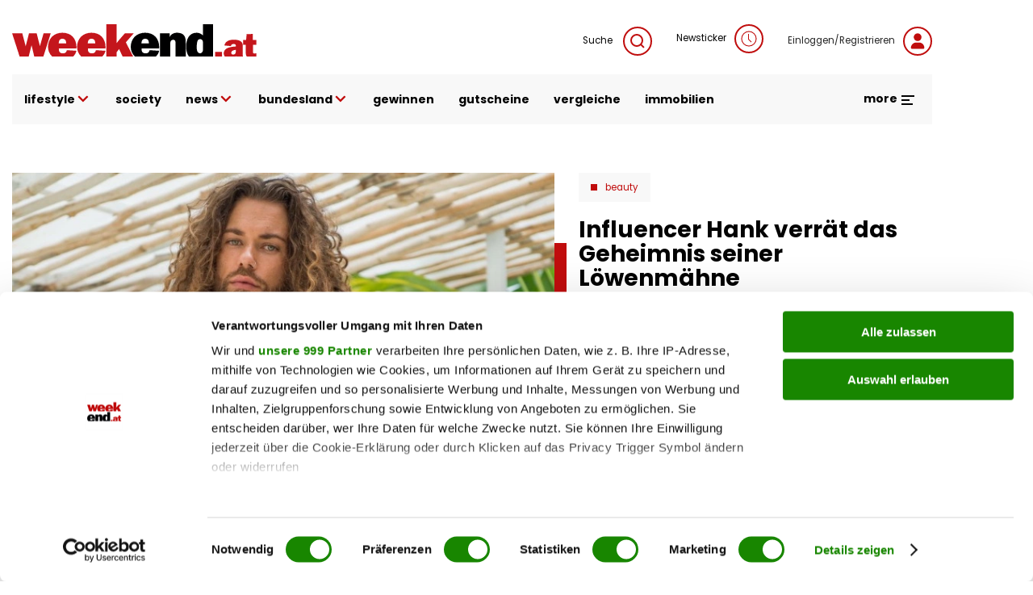

--- FILE ---
content_type: text/html; charset=UTF-8
request_url: https://www.weekend.at/lifestyle/beauty/influencer-hank-ge-locken-bali-curls
body_size: 114586
content:
<!DOCTYPE html>
<html lang="de" dir="ltr" prefix="og: https://ogp.me/ns#">
  <head>
    <meta charset="utf-8" />
<meta name="description" content="Er ist einer der erfolgreichsten Influencer Österreichs und sorgt mit seinen Lokalen für Furore. Jetzt verrät er das Geheimnis seiner Lockenpracht." />
<meta name="abstract" content="Influencer Hank verrät das Geheimnis seiner Löwenmähne" />
<meta name="keywords" content="" />
<link rel="canonical" href="https://www.weekend.at/lifestyle/beauty/influencer-hank-ge-locken-bali-curls" />
<meta name="robots" content="index, follow, max-snippet:-1, max-image-preview:large, max-video-preview:-1" />
<meta name="author" content="Brigitte Biedermann" />
<link rel="image_src" href="https://fsn1.your-objectstorage.com/weekend-at/production/s3fs-public/sites/default/files/styles/facebook/public/2023-01/Hank-2_%28c%29_Sarah-Bakkas.jpeg" />
<meta property="og:site_name" content="weekend.at" />
<meta property="og:type" content="article" />
<meta property="og:title" content="Influencer Hank verrät das Geheimnis seiner Löwenmähne" />
<meta property="og:description" content="Er ist einer der erfolgreichsten Influencer Österreichs und sorgt mit seinen Lokalen für Furore. Jetzt verrät er das Geheimnis seiner Lockenpracht." />
<meta property="og:image" content="https://fsn1.your-objectstorage.com/weekend-at/production/s3fs-public/sites/default/files/styles/facebook/public/2023-01/Hank-2_%28c%29_Sarah-Bakkas.jpeg" />
<meta property="og:image:type" content="image/jpeg" />
<meta property="og:image:width" content="1200" />
<meta property="og:image:height" content="630" />
<meta property="og:updated_time" content="2023-01-11T14:37:12+0100" />
<meta property="article:author" content="Brigitte Biedermann" />
<meta property="article:published_time" content="2023-01-11T14:04:56+0100" />
<meta property="article:modified_time" content="2023-01-11T14:37:12+0100" />
<meta property="book:release_date" content="2023-01-11T14:04:56+0100" />
<meta property="video:release_date" content="2023-01-11T14:04:56+0100" />
<meta name="Generator" content="Drupal 11 (https://www.drupal.org)" />
<meta name="MobileOptimized" content="width" />
<meta name="HandheldFriendly" content="true" />
<meta name="viewport" content="width=device-width, initial-scale=1.0, maximum-scale=1.0, user-scalable=0" />
<script>window['gtag_enable_tcf_support'] = true;</script>
<script type="application/ld+json">{"@context":"https:\/\/schema.org","@graph":[{"@type":"Article","headline":"Influencer Hank verr\u00e4t das Geheimnis seiner L\u00f6wenm\u00e4hne","name":"Influencer Hank verr\u00e4t das Geheimnis seiner L\u00f6wenm\u00e4hne","description":"Er ist einer der erfolgreichsten Influencer \u00d6sterreichs und sorgt mit seinen Lokalen f\u00fcr Furore. Jetzt verr\u00e4t er das Geheimnis seiner Lockenpracht.","image":{"@type":"ImageObject","representativeOfPage":"True","url":"https:\/\/fsn1.your-objectstorage.com\/weekend-at\/production\/s3fs-public\/sites\/default\/files\/styles\/facebook\/public\/2023-01\/Hank-2_%28c%29_Sarah-Bakkas.jpeg","width":"1200","height":"630"},"datePublished":"2023-01-11T14:04:56+0100","dateModified":"2023-01-11T14:37:12+0100","isAccessibleForFree":"True","author":{"@type":"Person","@id":"Brigitte Biedermann","name":"Brigitte Biedermann"},"timeRequired":"PT2M","publisher":{"@type":"Organization","@id":"https:\/\/www.weekend.at\/","name":"weekend.at","url":"https:\/\/www.weekend.at\/","logo":{"@type":"ImageObject","url":"https:\/\/www.weekend.at\/modules\/custom\/weekend_appearance\/assets\/logo\/at\/logo.svg","width":"303","height":"40"}},"mainEntityOfPage":"https:\/\/www.weekend.at\/lifestyle\/beauty\/influencer-hank-ge-locken-bali-curls"},{"@type":"WebPage","@id":"https:\/\/www.weekend.at\/lifestyle\/beauty\/influencer-hank-ge-locken-bali-curls","breadcrumb":{"@type":"BreadcrumbList","itemListElement":[{"@type":"ListItem","position":1,"name":"Startseite","item":"https:\/\/www.weekend.at\/"},{"@type":"ListItem","position":2,"name":"Lifestyle","item":"https:\/\/www.weekend.at\/lifestyle"},{"@type":"ListItem","position":3,"name":"Beauty","item":"https:\/\/www.weekend.at\/lifestyle\/beauty"}]},"description":"Influencer Hank verr\u00e4t das Geheimnis seiner L\u00f6wenm\u00e4hne","author":{"@type":"Person","@id":"Brigitte Biedermann","name":"Brigitte Biedermann"},"publisher":{"@type":"Organization","@id":"https:\/\/www.weekend.at\/","name":"weekend.at","url":"https:\/\/www.weekend.at\/","logo":{"@type":"ImageObject","url":"https:\/\/www.weekend.at\/modules\/custom\/weekend_appearance\/assets\/logo\/at\/logo.svg","width":"303","height":"40"}}},{"@type":"WebSite","@id":"https:\/\/www.weekend.at\/","name":"weekend.at","url":"https:\/\/www.weekend.at\/"}]}</script>
<link rel="icon" href="https://fsn1.your-objectstorage.com/weekend-at/production/s3fs-public/sites/default/files/we_w_bg_Wyy_icon.ico" type="image/vnd.microsoft.icon" />

    <title>Influencer Hank verrät das Geheimnis seiner Löwenmähne | weekend.at</title>
    <link rel="stylesheet" media="all" href="/sites/default/files/css/css_i42IUYdISyQVrEOK2qb7t55UbX3LSnrcxwSCXv-pHJY.css?delta=0&amp;language=de&amp;theme=weekend&amp;include=eJxNyGEKwjAMQOELleVIJTNxi8vakjTOenpB2PTPg-_Niu8BWpGkLOlWjYEsGuqED3ylhoaLYVv93L8zRWkxq_jKlHx45x1mdE59jUJseWcShAVV2UZ6Ch8O3057pVBOB_PGheBeS_dLIZv0UxmDpOamONjgHx9yRkjR" />
<link rel='preload'  media="all"  href="/themes/custom/weekend/assets/fonts/fonts.css?t7gwr4" as='style' onload="this.rel='stylesheet'"  /><noscript><link rel="stylesheet" media="all" href="/themes/custom/weekend/assets/fonts/fonts.css?t7gwr4" /></noscript>
<link rel="stylesheet" media="all" href="/sites/default/files/css/css_InpCkhQbSBr0h2cx6Tv8Nr9RXNUb1NMiJxz8YmiAuNY.css?delta=2&amp;language=de&amp;theme=weekend&amp;include=eJxNyGEKwjAMQOELleVIJTNxi8vakjTOenpB2PTPg-_Niu8BWpGkLOlWjYEsGuqED3ylhoaLYVv93L8zRWkxq_jKlHx45x1mdE59jUJseWcShAVV2UZ6Ch8O3057pVBOB_PGheBeS_dLIZv0UxmDpOamONjgHx9yRkjR" />

    <script type="application/json" data-drupal-selector="drupal-settings-json">{"path":{"baseUrl":"\/","pathPrefix":"","currentPath":"node\/100047315","currentPathIsAdmin":false,"isFront":false,"currentLanguage":"de"},"pluralDelimiter":"\u0003","suppressDeprecationErrors":true,"gtag":{"tagId":"","consentMode":false,"otherIds":[],"events":[],"additionalConfigInfo":[]},"ajaxPageState":{"libraries":"[base64]","theme":"weekend","theme_token":null},"ajaxTrustedUrl":{"\/search":true},"gtm":{"tagId":null,"settings":{"data_layer":"dataLayer","include_classes":false,"allowlist_classes":"google\nnonGooglePixels\nnonGoogleScripts\nnonGoogleIframes","blocklist_classes":"customScripts\ncustomPixels","include_environment":false,"environment_id":"","environment_token":""},"tagIds":["GTM-KGPKS57"]},"weekend_adition":{"banners":{"medium_rectangle":"4547523","medium_rectangle2":"4547524","medium_rectangle3":"4547525","patronage":"4549606","skyscraper_left":"4547521","skyscraper_right":"4547520","super_banner":"4547519","post_paragraph1_banner":"4547526","post_paragraph2_banner":"4547527","post_paragraph3_banner":"4745198"},"profile":{"channels":"Beauty","tags":null,"country":"at","article_id":"100047315","article_url":"\/lifestyle\/beauty\/influencer-hank-ge-locken-bali-curls"}},"blazy":{"loadInvisible":false,"offset":100,"saveViewportOffsetDelay":50,"loader":true,"unblazy":false,"visibleClass":false},"blazyIo":{"disconnect":false,"rootMargin":"0px","threshold":[0,0.25,0.5,0.75,1]},"weekend_audio_player":{"endpoint":"\/weekend-elevenlabs\/audio\/get-file\/node\/100047315"},"weekend_game_conditions":{"messages":{"game_not_found":"Spiel nicht gefunden. M\u00f6glicherweise wurde es gel\u00f6scht.","continue":"Bitte best\u00e4tigen Sie die Teilnahmebedingungen, um fortzufahren."}},"weekend_gtm":{"data_layers":{"userlogin":0,"user_newsletter_region":"undefined","date":"11.01.2023","contenttype":"Artikel","authorregion":"undefined","pagetype":"content","homechannel":"Beauty","channel":"undefined","authors":"Brigitte Biedermann"}},"weekend_poll":{"translations":{"buttons":{"submit":"Teilnehmen","next":"Weiter","previous":"Zur\u00fcck"},"errors":{"no_answer":"Bitte w\u00e4hlen Sie eine Antwort!","no_answer_agreement":"Bitte w\u00e4hlen Sie eine Antwort und best\u00e4tigen Sie die AGB!","unknown_error":"Ein Fehler ist aufgetreten!"}}},"weekend_quiz":{"translations":{"buttons":{"submit":"Teilnehmen","next":"Weiter","previous":"Zur\u00fcck"},"errors":{"no_answer":"Bitte w\u00e4hlen Sie eine Antwort!","no_answer_agreement":"Bitte w\u00e4hlen Sie eine Antwort und best\u00e4tigen Sie die AGB!","unknown_error":"Ein Fehler ist aufgetreten!"}}},"user":{"uid":0,"permissionsHash":"f568108a8019b2dd7b3fd241446a2443d81c282ca39ed490477a2d9a7e04addf"}}</script>
<script src="/sites/default/files/js/js_JDcOcYvqZK7b7l3niNKtjE2veP2qP3Bmad7Ko1DSdzI.js?scope=header&amp;delta=0&amp;language=de&amp;theme=weekend&amp;include=[base64]"></script>
<script src="/modules/contrib/google_tag/js/gtag.js?t7gwr4"></script>
<script src="/modules/contrib/google_tag/js/gtm.js?t7gwr4"></script>
<script src="/sites/default/files/js/js_WBA7P0IaMuOTNgGOLNOj43HXK7-7HQEV0jateJR_Rrw.js?scope=header&amp;delta=3&amp;language=de&amp;theme=weekend&amp;include=[base64]"></script>
<script src="//imagesrv.adition.com/js/aut.js" rel="preconnect"></script>

  </head>
  <body class="node node-article">
        <a href="#main-content" class="visually-hidden focusable">
      Direkt zum Inhalt
    </a>
    <noscript><iframe src="https://www.googletagmanager.com/ns.html?id=GTM-KGPKS57"
                  height="0" width="0" style="display:none;visibility:hidden"></iframe></noscript>

      <div class="uk-wrapper dialog-off-canvas-main-canvas" data-off-canvas-main-canvas>
          <div class="region uk-container region-top uk-position-relative">
        <div class="uk-padding-small uk-padding-remove-left uk-padding-remove-right uk-padding-remove-bottom">
          <div>
      <div id="block-weekendaditionadbannercontainerblock-5">
  
    
      
        <div uk-sticky="offset: 15" class="additionAd adContent" id="skyscraper_right">
        <script type="text/javascript">
          if (typeof spunQ !== "undefined") {
            spunQ.Adition.renderSlot('skyscraper_right');
          }
        </script>
      </div>
  
  </div>
<div id="block-weekendaditionadbannercontainerblock-6">
  
    
      
        <div uk-sticky="offset: 15" class="additionAd adContent" id="skyscraper_left">
        <script type="text/javascript">
          if (typeof spunQ !== "undefined") {
            spunQ.Adition.renderSlot('skyscraper_left');
          }
        </script>
      </div>
  
  </div>
<div id="block-weekendaditionadbannercontainerblock-2" class="uk-padding-small uk-padding-remove-left uk-padding-remove-right uk-padding-remove-top uk-visible@m">
  
    
      
        <div class="additionAd adContent" id="super_banner">
        <script type="text/javascript">
          if (typeof spunQ !== "undefined") {
            spunQ.Adition.renderSlot('super_banner');
          }
        </script>
      </div>
  
  </div>

    </div>
          </div>
        </div>
  

<header role="banner" uk-sticky="show-on-up: true; media: (max-width: 600px); animation: uk-animation-slide-top" class="header">
        <div class="region uk-container region-header">
        <div>
          <div uk-grid>
      <div id="block-weekend-branding">
  
    
        <a href="https://www.weekend.at/" rel="home">
      <img src="/modules/custom/weekend_appearance/assets/logo/at/logo.svg" alt="Startseite" width="300" height="40" />
    </a>
      
</div>
<div class="views-exposed-form uk-width-expand@m uk-height-tiny uk-visible@m" data-drupal-selector="views-exposed-form-search-search" id="block-exposedformsearchsearch">
  
    

  <a class="search search-form uk-float-right icon-link" href="" uk-toggle="target: .search-form; animation: uk-animation-fade">
    Suche
    <span uk-icon="icon: search" class="uk-icon-button uk-margin-small-left"></span>
  </a>
  <div>
          <form action="/search" method="get" id="views-exposed-form-search-search" accept-charset="UTF-8" class="search-form" hidden>
  <div class="search-wrapper-container js-form-wrapper form-wrapper" data-drupal-selector="edit-search-wrapper" id="edit-search-wrapper"><div class="uk-margin-bottom js-form-item form-item js-form-type-textfield form-item-search js-form-item-search form-no-label">
        <input placeholder="Suchen" data-drupal-selector="edit-search" type="text" id="edit-search" name="search" value="" size="30" maxlength="128" class="form-text uk-input" />

        </div>
</div>
<div class="uk-float-left form-actions js-form-wrapper form-wrapper" data-drupal-selector="edit-actions" id="edit-actions"><input data-drupal-selector="edit-submit-search" type="submit" id="edit-submit-search" value="Suche" class="button js-form-submit form-submit uk-button uk-button-primary uk-button-no-transform uk-button-font-large" />
</div>
<a class="search-form" uk-toggle="target: .search-form; animation: uk-animation-fade" uk-close hidden data-drupal-selector="edit-close"></a>


</form>

      </div>

</div>

<div id="block-newsticker" class="uk-visible@m">
  
    
      <a rel="nofollow" href="/newsticker" class="login uk-text-small uk-height-tiny uk-display-block icon-link">Newsticker<span class="uk-icon-button uk-margin-small-left" uk-icon="clock"></span></a>
  </div>
<div id="block-loginblock" class="uk-visible@m">
  
    
      <a rel="nofollow" href="/user/login?destination=/lifestyle/beauty/influencer-hank-ge-locken-bali-curls" class="login uk-text-small uk-height-tiny uk-display-block icon-link">Einloggen/Registrieren<span class="uk-icon-button uk-margin-small-left" uk-icon="user"></span></a>
  </div>

    </div>
          </div>
        </div>
  
        <div class="region uk-container region-highlighted uk-margin-bottom">
        <div uk-grid class="uk-grid-collapse">
            <div id="block-responsivemenu" class="uk-width-expand@m">
  
    
      
<!-- Desktop start -->
<nav class="desktop-menu uk-height-1-1 uk-navbar-container uk-navbar-transparent" uk-navbar>
          <ul class="uk-navbar-nav uk-visible@m uk-text-lowercase">
                          <li>
                              <a href="">lifestyle <span uk-icon='chevron-down'></span></a>
                                                      <div class="uk-navbar-dropdown" uk-dropdown="offset: 1">
      <ul class="uk-nav uk-navbar-dropdown-nav">
                              <li>
                              <a href="/lifestyle/fashion" data-drupal-link-system-path="taxonomy/term/4357">Fashion</a>
                                        </li>
                      <li>
                              <a href="/lifestyle/beauty" data-drupal-link-system-path="taxonomy/term/115">Beauty</a>
                                        </li>
                      <li>
                              <a href="/lifestyle/fitness" data-drupal-link-system-path="taxonomy/term/4513">Fitness &amp; Gesundheit</a>
                                        </li>
                      <li>
                              <a href="/lifestyle/genuss" data-drupal-link-system-path="taxonomy/term/5128">Genuss</a>
                                        </li>
                      <li>
                              <a href="/lifestyle/liebe" data-drupal-link-system-path="taxonomy/term/5218">Liebe</a>
                                        </li>
                      <li>
                              <a href="/motor" data-drupal-link-system-path="taxonomy/term/118">Auto &amp; Motor</a>
                                        </li>
                      <li>
                              <a href="/lifestyle/reise" data-drupal-link-system-path="taxonomy/term/4012">Reise</a>
                                        </li>
                      <li>
                              <a href="/lifestyle/wohnen" data-drupal-link-system-path="taxonomy/term/5110">Wohnen</a>
                                        </li>
                      <li>
                              <a href="/lifestyle/haustiere" data-drupal-link-system-path="taxonomy/term/16178">Haustiere</a>
                                        </li>
                      <li>
                              <a href="/lifestyle/unterhaltung" data-drupal-link-system-path="taxonomy/term/16046">Unterhaltung</a>
                                        </li>
                  </ul>
        </div>
      
                          </li>
                      <li>
                              <a href="/promitalk" data-drupal-link-system-path="taxonomy/term/4234">society</a>
                                        </li>
                      <li>
                              <a href="">news <span uk-icon='chevron-down'></span></a>
                                                      <div class="uk-navbar-dropdown" uk-dropdown="offset: 1">
      <ul class="uk-nav uk-navbar-dropdown-nav">
                              <li>
                              <a href="/politik" data-drupal-link-system-path="taxonomy/term/16040">politik</a>
                                        </li>
                      <li>
                              <a href="/chronik" data-drupal-link-system-path="taxonomy/term/20168">chronik</a>
                                        </li>
                      <li>
                              <a href="/sport" data-drupal-link-system-path="taxonomy/term/16043">sport</a>
                                        </li>
                  </ul>
        </div>
      
                          </li>
                      <li>
                              <a href="/">bundesland <span uk-icon='chevron-down'></span></a>
                                                      <div class="uk-navbar-dropdown" uk-dropdown="offset: 1">
      <ul class="uk-nav uk-navbar-dropdown-nav">
                              <li>
                              <a href="/bundesland/wien" data-drupal-link-system-path="taxonomy/term/2995">Wien</a>
                                        </li>
                      <li>
                              <a href="/bundesland/steiermark" data-drupal-link-system-path="taxonomy/term/3037">Steiermark</a>
                                        </li>
                      <li>
                              <a href="/bundesland/oberoesterreich" data-drupal-link-system-path="taxonomy/term/3022">Oberösterreich</a>
                                        </li>
                      <li>
                              <a href="/bundesland/salzburg" data-drupal-link-system-path="taxonomy/term/3502">Salzburg</a>
                                        </li>
                      <li>
                              <a href="/bundesland/kaernten" data-drupal-link-system-path="taxonomy/term/3031">Kärnten</a>
                                        </li>
                      <li>
                              <a href="/bundesland/niederoesterreich" data-drupal-link-system-path="taxonomy/term/4414">Niederösterreich</a>
                                        </li>
                      <li>
                              <a href="/bundesland/burgenland" data-drupal-link-system-path="taxonomy/term/3001">Burgenland</a>
                                        </li>
                      <li>
                              <a href="/bundesland/vorarlberg" data-drupal-link-system-path="taxonomy/term/2989">Vorarlberg</a>
                                        </li>
                      <li>
                              <a href="/bundesland/tirol" data-drupal-link-system-path="taxonomy/term/3010">Tirol</a>
                                        </li>
                  </ul>
        </div>
      
                          </li>
                      <li>
                              <a href="/gewinnspiele" data-drupal-link-system-path="taxonomy/term/3691">gewinnen</a>
                                        </li>
                      <li>
                              <a href="https://gutscheinwelt.weekend.at/">gutscheine</a>
                                        </li>
                      <li>
                              <a href="/vergleiche/">vergleiche</a>
                                        </li>
                      <li>
                              <a href="/immobilien">immobilien</a>
                                        </li>
                  </ul>
        

    <div class="uk-navbar-right">
    <div class="uk-inline uk-visible@m">
      <div class="more-menu">
  <a href="#" class="uk-text-bold uk-margin-right open-menu">more <span uk-icon="menu"></span></a>
  <div class="uk-overflow-hidden" uk-dropdown="offset: 21; mode: click; stretch: x; boundary: !.uk-navbar; pos: top-center; animation: slide-top; animate-out: true; duration: 250;">
    <div uk-grid class="uk-child-width-expand">
                  <div>
          <div class="image">
                          <a href="https://www.weekend.at/"><img data-src="https://fsn1.your-objectstorage.com/weekend-at/production/s3fs-public/sites/default/files/more-menu/logo_we-magazin_bg.svg" class="uk-image" fetchPriority="low" uk-img /></a>
                      </div>
          <div class="uk-heading-decoration uk-margin-small-top uk-text-lead uk-text-bold">Weekend Magazin</div>
                      <ul class="uk-list">
                                          <li><a href="https://www.weekend.at/epaper">Aktuelle Ausgabe</a></li>
                                                        <li><a href="https://www.weekend.at/push-notifications">Push-Service</a></li>
                                                        <li><a href="https://www.weekend.at/verlag">Mediadaten</a></li>
                                                        <li><a href="https://www.weekend.at/verlag/nl-anmeldung">Newsletter</a></li>
                                      </ul>
                  </div>
                        <div>
          <div class="image">
                          <a href="https://www.weekend.at/moments"><img data-src="https://fsn1.your-objectstorage.com/weekend-at/production/s3fs-public/sites/default/files/more-menu/logo_moments_bg.svg" class="uk-image" fetchPriority="low" uk-img /></a>
                      </div>
          <div class="uk-heading-decoration uk-margin-small-top uk-text-lead uk-text-bold">Moments</div>
                      <ul class="uk-list">
                                          <li><a href="https://www.weekend.at/moments/moments-verlag/aktuelle-ausgabe">Aktuelle Ausgabe</a></li>
                                                        <li><a href="https://www.weekend.at/verlag/moments-abo">Abo-Service</a></li>
                                                        <li><a href="https://www.weekend.at/moments/moments-verlag/moments-anzeigenpreise">Mediadaten</a></li>
                                                        <li><a href="https://www.weekend.at/moments/verlag">Kontakt</a></li>
                                      </ul>
                  </div>
                        <div>
          <div class="image">
                          <a href="https://www.weekend.at/chefinfo"><img data-src="https://fsn1.your-objectstorage.com/weekend-at/production/s3fs-public/sites/default/files/more-menu/logo_chefinfo_bg.svg" class="uk-image" fetchPriority="low" uk-img /></a>
                      </div>
          <div class="uk-heading-decoration uk-margin-small-top uk-text-lead uk-text-bold">Chefinfo</div>
                      <ul class="uk-list">
                                          <li><a href="https://www.weekend.at/chefinfo/chefinfo-verlag/aktuelle-ausgabe">Aktuelle Ausgabe</a></li>
                                                        <li><a href="https://www.weekend.at/verlag/chefinfo-abo">Abo-Service</a></li>
                                                        <li><a href="https://www.weekend.at/chefinfo/chefinfo-verlag/chefinfo-anzeigenpreise">Mediadaten</a></li>
                                                        <li><a href="https://www.weekend.at/chefinfo/verlag">Kontakt</a></li>
                                      </ul>
                  </div>
                        <div>
          <div class="image">
                          <a href="https://www.weekend.at/verlag"><img data-src="https://fsn1.your-objectstorage.com/weekend-at/production/s3fs-public/sites/default/files/more-menu/logo_we-verlag_bg.svg" class="uk-image" fetchPriority="low" uk-img /></a>
                      </div>
          <div class="uk-heading-decoration uk-margin-small-top uk-text-lead uk-text-bold">Weekend Verlag</div>
                      <ul class="uk-list">
                                          <li><a href="https://www.weekend.at/verlag/kontakt/5.418.174">Kontakt</a></li>
                                                        <li><a href="https://www.weekend.at/impressum">Impressum</a></li>
                                                        <li><a href="https://www.weekend.at/datenschutz">Datenschutz</a></li>
                                      </ul>
                  </div>
              </div>
    <div class="social-menu uk-float-right uk-padding uk-padding-remove-left uk-padding-remove-right">
      
              <ul class="menu footer-top-social-links uk-grid-collapse uk-flex-center uk-text-center" uk-grid>
              <li>
        <a href="https://www.facebook.com/weekendmagazin" uk-icon="facebook" class="uk-icon-button"></a>
              </li>
          <li>
        <a href="https://www.youtube.com/user/weekendmagazinat" uk-icon="youtube" class="uk-icon-button"></a>
              </li>
          <li>
        <a href="https://www.instagram.com/weekend.at" uk-icon="instagram" class="uk-icon-button"></a>
              </li>
          <li>
        <a href="https://www.linkedin.com/company/weekendmagazin/" uk-icon="linkedin" class="uk-icon-button"></a>
              </li>
          <li>
        <a href="/verlag/nl-anmeldung" uk-icon="mail" class="uk-icon-button" data-drupal-link-system-path="node/100011012"></a>
              </li>
          <li>
        <a href="https://www.weekend.at/push-notifications" uk-icon="bell" class="uk-icon-button"></a>
              </li>
          <li>
        <a href="https://www.weekend.at/epaper" uk-icon="newspaper" class="uk-icon-button"></a>
              </li>
        </ul>
  


    </div>
  </div>
</div>

    </div>

    <button class="uk-icon-primary-color uk-margin-left uk-hidden@m" uk-toggle="target: #offcanvas" uk-icon="icon: menu; ratio: 1.5" type="button" aria-label="Toggle Mobile Menu"></button>

  </div>
</nav>
<!-- Desktop end -->

<!-- Mobile start -->
<div class="mobile-menu offcanvas uk-hidden@m" id="offcanvas" uk-offcanvas="flip: true; overlay: true; mode: reveal;">
  <div class="uk-offcanvas-bar">
    <button class="uk-offcanvas-close" type="button" uk-icon="close" aria-label="Close Mobile Menu"></button>

    <a href="/" rel="home" class="site-logo uk-margin-bottom uk-display-inline-block">
      <img src="https://www.weekend.at/modules/custom/weekend_appearance/assets/logo/at/logo.svg" alt="Startseite" class="uk-width-small" />
    </a>

    <div class="uk-grid-collapse" uk-grid>
      <span class="uk-icon-button uk-margin-small-right" uk-icon="search"></span>
      <div class="uk-width-expand"><form class="views-exposed-form search-form" data-drupal-selector="views-exposed-form-search-search" action="/search" method="get" id="views-exposed-form-search-search" accept-charset="UTF-8">
  <div class="search-wrapper-container js-form-wrapper form-wrapper" data-drupal-selector="edit-search-wrapper" id="edit-search-wrapper--2"><div class="uk-margin-bottom js-form-item form-item js-form-type-textfield form-item-search js-form-item-search form-no-label">
        <input placeholder="Suchen" data-drupal-selector="edit-search" type="text" id="edit-search--2" name="search" value="" size="30" maxlength="128" class="form-text uk-input" />

        </div>
</div>
<div class="uk-float-left form-actions js-form-wrapper form-wrapper" data-drupal-selector="edit-actions" id="edit-actions--2"><input data-drupal-selector="edit-submit-search-2" class="uk-hidden button js-form-submit form-submit uk-button uk-button-primary uk-button-no-transform uk-button-font-large" type="submit" id="edit-submit-search--2" value="Suche" />
</div>
<a class="search-form" uk-toggle="target: .search-form; animation: uk-animation-fade" uk-close hidden data-drupal-selector="edit-close"></a>


</form>
</div>
    </div>
    <a rel="nofollow" href="/newsticker" class="login uk-link-muted uk-height-tiny uk-display-block icon-link"><span class="uk-icon-button uk-margin-small-right" uk-icon="clock"></span>Newsticker</a>
    <a href="/user/login?destination=/lifestyle/beauty/influencer-hank-ge-locken-bali-curls" class="login uk-display-block uk-link-muted icon-link"><span class="uk-icon-button uk-margin-small-right" uk-icon="user"></span>Einloggen/Registrieren</a>

                    <ul class="top-menu uk-nav-default uk-margin-top uk-text-lowercase" uk-nav="multiple: true">
                                          <li class="uk-parent">
              <a href="">lifestyle <span class="uk-icon-primary-color" uk-nav-parent-icon></span></a>
                                                        <ul class="sub-menu uk-nav-sub">
                                            <li>
              <a href="/lifestyle/fashion">Fashion</a>
                                    </li>
                                    <li>
              <a href="/lifestyle/beauty">Beauty</a>
                                    </li>
                                    <li>
              <a href="/lifestyle/fitness">Fitness &amp; Gesundheit</a>
                                    </li>
                                    <li>
              <a href="/lifestyle/genuss">Genuss</a>
                                    </li>
                                    <li>
              <a href="/lifestyle/liebe">Liebe</a>
                                    </li>
                                    <li>
              <a href="/motor">Auto &amp; Motor</a>
                                    </li>
                                    <li>
              <a href="/lifestyle/reise">Reise</a>
                                    </li>
                                    <li>
              <a href="/lifestyle/wohnen">Wohnen</a>
                                    </li>
                                    <li>
              <a href="/lifestyle/haustiere">Haustiere</a>
                                    </li>
                                    <li>
              <a href="/lifestyle/unterhaltung">Unterhaltung</a>
                                    </li>
                  </ul>
                
                        </li>
                                    <li>
              <a href="/promitalk">society</a>
                                    </li>
                                    <li class="uk-parent">
              <a href="">news <span class="uk-icon-primary-color" uk-nav-parent-icon></span></a>
                                                        <ul class="sub-menu uk-nav-sub">
                                            <li>
              <a href="/politik">politik</a>
                                    </li>
                                    <li>
              <a href="/chronik">chronik</a>
                                    </li>
                                    <li>
              <a href="/sport">sport</a>
                                    </li>
                  </ul>
                
                        </li>
                                    <li class="uk-parent">
              <a href="/">bundesland <span class="uk-icon-primary-color" uk-nav-parent-icon></span></a>
                                                        <ul class="sub-menu uk-nav-sub">
                                            <li>
              <a href="/bundesland/wien">Wien</a>
                                    </li>
                                    <li>
              <a href="/bundesland/steiermark">Steiermark</a>
                                    </li>
                                    <li>
              <a href="/bundesland/oberoesterreich">Oberösterreich</a>
                                    </li>
                                    <li>
              <a href="/bundesland/salzburg">Salzburg</a>
                                    </li>
                                    <li>
              <a href="/bundesland/kaernten">Kärnten</a>
                                    </li>
                                    <li>
              <a href="/bundesland/niederoesterreich">Niederösterreich</a>
                                    </li>
                                    <li>
              <a href="/bundesland/burgenland">Burgenland</a>
                                    </li>
                                    <li>
              <a href="/bundesland/vorarlberg">Vorarlberg</a>
                                    </li>
                                    <li>
              <a href="/bundesland/tirol">Tirol</a>
                                    </li>
                  </ul>
                
                        </li>
                                    <li>
              <a href="/gewinnspiele">gewinnen</a>
                                    </li>
                                    <li>
              <a href="https://gutscheinwelt.weekend.at/">gutscheine</a>
                                    </li>
                                    <li>
              <a href="/vergleiche/">vergleiche</a>
                                    </li>
                                    <li>
              <a href="/immobilien">immobilien</a>
                                    </li>
                  </ul>
                

    
        <hr class="uk-divider-tiny">
          <ul class="uk-child-width-1-1 uk-grid-small multi-channels-navigation uk-child-width-1-3 uk-child-width-auto@m uk-text-center" context="weekend_responsive_menu" uk-grid>
          <li>
        <a href="/chefinfo" rel="nofollow">
          <img data-src="https://fsn1.your-objectstorage.com/weekend-at/production/s3fs-public/sites/default/files/2022-05/logo-chefinfo.svg" alt="Chefinfo" width="300" height="15" uk-img fetchPriority="low"/>
        </a>
      </li>
          <li>
        <a href="/moments" rel="nofollow">
          <img data-src="https://fsn1.your-objectstorage.com/weekend-at/production/s3fs-public/sites/default/files/2022-05/logo-moments.svg" alt="moments" width="300" height="15" uk-img fetchPriority="low"/>
        </a>
      </li>
          <li>
        <a href="/shop-redir" rel="nofollow">
          <img data-src="https://fsn1.your-objectstorage.com/weekend-at/production/s3fs-public/sites/default/files/2023-10/weekend.at_gutscheinwelt_logo.svg" alt="Shop" width="300" height="15" uk-img fetchPriority="low"/>
        </a>
      </li>
      </ul>
  <hr class="multi-channels-navigation-divider">

        <hr class="uk-divider-tiny">
        
              <ul context="weekend_responsive_menu" class="menu footer-top-social-links uk-grid-collapse uk-flex-center uk-text-center" uk-grid>
              <li>
        <a href="https://www.facebook.com/weekendmagazin" uk-icon="facebook" class="uk-icon-button"></a>
              </li>
          <li>
        <a href="https://www.youtube.com/user/weekendmagazinat" uk-icon="youtube" class="uk-icon-button"></a>
              </li>
          <li>
        <a href="https://www.instagram.com/weekend.at" uk-icon="instagram" class="uk-icon-button"></a>
              </li>
          <li>
        <a href="https://www.linkedin.com/company/weekendmagazin/" uk-icon="linkedin" class="uk-icon-button"></a>
              </li>
          <li>
        <a href="/verlag/nl-anmeldung" uk-icon="mail" class="uk-icon-button" data-drupal-link-system-path="node/100011012"></a>
              </li>
          <li>
        <a href="https://www.weekend.at/push-notifications" uk-icon="bell" class="uk-icon-button"></a>
              </li>
          <li>
        <a href="https://www.weekend.at/epaper" uk-icon="newspaper" class="uk-icon-button"></a>
              </li>
        </ul>
  


        <hr>
        
              <ul class="menu footer-bottom-menu uk-grid-small uk-flex-center uk-text-center uk-text-bold" uk-grid>
              <li>
        <a href="https://www.weekend.at/contentstudio">Content Studio</a>
              </li>
          <li>
        <a href="/verlag" data-drupal-link-system-path="taxonomy/term/29567">Mediadaten</a>
              </li>
          <li>
        <a href="/impressum" data-drupal-link-system-path="node/490992">Impressum</a>
              </li>
          <li>
        <a href="/verlag/agb" data-drupal-link-system-path="node/100002611">AGB</a>
              </li>
          <li>
        <a href="/datenschutz" data-drupal-link-system-path="node/100000015">Datenschutzhinweis</a>
              </li>
          <li>
        <a href="https://www.weekend.at/verlag/epaper">ePaper</a>
              </li>
          <li>
        <a href="https://www.weekend.at/verlag/kontakt-uebersicht">Kontakt</a>
              </li>
          <li>
        <a href="/verlag/artikel-feedback" data-drupal-link-system-path="node/100106478">Artikel-Feedback</a>
              </li>
        </ul>
  


  </div>
</div>
<!-- Mobile end -->

  </div>

          </div>
        </div>
  
</header>

<main>
  <a id="main-content" tabindex="-1"></a>

  <div class="layout-content">
          <div class="region uk-container content-region">
        <div>
          <div>
      <div id="block-weekendaditionadbannercontainerblock-3" class="uk-margin-top uk-margin-medium-bottom uk-visible@m">
  
    
      
        <div class="additionAd adContent" id="patronage">
        <script type="text/javascript">
          if (typeof spunQ !== "undefined") {
            spunQ.Adition.renderSlot('patronage');
          }
        </script>
      </div>
  
  </div>
<div data-drupal-messages-fallback class="hidden"></div>
<div id="block-weekend-content">
  
    
      <article class="full article">
    
    <div uk-grid>
    <div class="uk-width-3-5@m">
      <div class="uk-position-relative">
                <div class="teaser-media">
          
            <div class="field field-field_teaser_media"><div>
  
  <div>
    
            <div class="blazy blazy--nojs blazy--field blazy--field-image blazy--field-image--article-main-image field field-field_image" data-blazy="">





                  <div data-b-token="b-5154e364f54" class="media media--blazy media--image media--responsive is-b-loading">  <picture>
                  <source srcset="about:blank" media="all and (min-width: 992px)" type="image/webp" sizes="(min-width:992px) 992px, 1x" width="708" height="368" data-srcset="https://fsn1.your-objectstorage.com/weekend-at/production/s3fs-public/sites/default/files/styles/article_content_main_image_large/public/2023-01/Hank-2_%28c%29_Sarah-Bakkas.webp 708w"/>
              <source srcset="about:blank" media="all and (min-width: 768px)" type="image/webp" sizes="(min-width:768px) 768px, 1x" width="900" height="467" data-srcset="/s3/files/styles/article_content_main_image_xl/public/2023-01/Hank-2_%28c%29_Sarah-Bakkas.webp 900w"/>
              <source srcset="about:blank" media="all and (min-width: 640px)" type="image/webp" sizes="(min-width:640px) 640px, 1x" width="707" height="367" data-srcset="https://fsn1.your-objectstorage.com/weekend-at/production/s3fs-public/sites/default/files/styles/article_content_main_image_medium/public/2023-01/Hank-2_%28c%29_Sarah-Bakkas.webp 707w"/>
              <source srcset="about:blank" media="all and (min-width: 480px)" type="image/webp" sizes="(min-width:480px) 480px, 1x" width="609" height="316" data-srcset="/s3/files/styles/article_content_main_image_small/public/2023-01/Hank-2_%28c%29_Sarah-Bakkas.webp 609w"/>
              <source srcset="about:blank" media="all and (max-width: 479px)" type="image/webp" sizes="(max-width:479px) 479px, 1x" width="449" height="233" data-srcset="https://fsn1.your-objectstorage.com/weekend-at/production/s3fs-public/sites/default/files/styles/article_content_main_image_xs/public/2023-01/Hank-2_%28c%29_Sarah-Bakkas.webp 449w"/>
              <source srcset="about:blank" media="all and (min-width: 992px)" type="image/jpeg" sizes="(min-width:992px) 992px, 1x" width="708" height="368" data-srcset="https://fsn1.your-objectstorage.com/weekend-at/production/s3fs-public/sites/default/files/styles/article_content_main_image_large/public/2023-01/Hank-2_%28c%29_Sarah-Bakkas.jpeg 708w"/>
              <source srcset="about:blank" media="all and (min-width: 768px)" type="image/jpeg" sizes="(min-width:768px) 768px, 1x" width="900" height="467" data-srcset="/s3/files/styles/article_content_main_image_xl/public/2023-01/Hank-2_%28c%29_Sarah-Bakkas.jpeg 900w"/>
              <source srcset="about:blank" media="all and (min-width: 640px)" type="image/jpeg" sizes="(min-width:640px) 640px, 1x" width="707" height="367" data-srcset="https://fsn1.your-objectstorage.com/weekend-at/production/s3fs-public/sites/default/files/styles/article_content_main_image_medium/public/2023-01/Hank-2_%28c%29_Sarah-Bakkas.jpeg 707w"/>
              <source srcset="about:blank" media="all and (min-width: 480px)" type="image/jpeg" sizes="(min-width:480px) 480px, 1x" width="609" height="316" data-srcset="/s3/files/styles/article_content_main_image_small/public/2023-01/Hank-2_%28c%29_Sarah-Bakkas.jpeg 609w"/>
              <source srcset="about:blank" media="all and (max-width: 479px)" type="image/jpeg" sizes="(max-width:479px) 479px, 1x" width="449" height="233" data-srcset="https://fsn1.your-objectstorage.com/weekend-at/production/s3fs-public/sites/default/files/styles/article_content_main_image_xs/public/2023-01/Hank-2_%28c%29_Sarah-Bakkas.jpeg 449w"/>
                  <img decoding="async" class="media__element b-lazy b-responsive uk-width-1-1" loading="lazy" data-src="https://fsn1.your-objectstorage.com/weekend-at/production/s3fs-public/sites/default/files/2023-01/Hank-2_%28c%29_Sarah-Bakkas.jpeg" width="708" height="368" fetchpriority="high" src="data:image/svg+xml;charset=utf-8,&lt;svg xmlns=&#039;http://www.w3.org/2000/svg&#039; viewBox=&#039;0 0 900 467&#039;/&gt;" alt="Hank Ge I Credit: Sarah Bakkas" title="Hank Ge I Credit: Sarah Bakkas" />

  </picture>
              </div>
        
  
</div>
      
      </div>
  <div uk-grid class="uk-text-meta captions uk-margin-small-top">
    <div class="uk-width-2-3">Bali machte ihn berühmt: Auf Instagram folgen Hank Ge eine halbe Million Menschen.
</div>
    <div class="uk-width-1-3 uk-text-right">
            <div class="field field-field_copyright">Sarah Bakkas</div>
      </div>
  </div>
</div>
</div>
      
        </div>

                <div class="uk-hidden@m">
          <div class="uk-position-absolute article-full-channel">
            <div class="uk-grid-collapse" uk-grid>
              
            <div class="field field-field_channel_primary uk-label uk-text-lowercase uk-text-meta field-channel-primary"><a href="/lifestyle/beauty" hreflang="de">Beauty</a></div>
      
              
      <div class="field field-field_channel">
          </div>
  
            </div>
          </div>
        </div>
      </div>

            <div uk-grid class="uk-hidden@m uk-text-meta captions uk-margin-small-top">
        <div class="uk-width-2-3 uk-margin-small-bottom">Bali machte ihn berühmt: Auf Instagram folgen Hank Ge eine halbe Million Menschen.
</div>
        <div class="uk-width-1-3 uk-text-right">Sarah Bakkas</div>
      </div>

    </div>

        <div class="uk-width-2-5@m">
            <div class="uk-visible@m">
                <div class="uk-grid-collapse" uk-grid>
          
            <div class="field field-field_channel_primary uk-label uk-text-lowercase uk-text-meta field-channel-primary"><a href="/lifestyle/beauty" hreflang="de">Beauty</a></div>
      
          
      <div class="field field-field_channel">
          </div>
  
        </div>
      </div>

      <h1 class="uk-heading-medium uk-heading-decoration">
<span class="field field-title">Influencer Hank verrät das Geheimnis seiner Löwenmähne</span>
</h1>

      <div uk-grid class="uk-margin-small-top uk-margin-small-bottom">
                                          

<div class="signature uk-text-meta uk-text-uppercase">
  11.01.2023 um 14:04, 
<span class="field field-uid"><span class="uk-text-uppercase">Brigitte Biedermann</span>
</span>

</div>
                  
        <div class="uk-width-auto uk-text-meta uk-text-uppercase uk-text-right reading-time uk-hidden">
          <span uk-icon="icon:timer; ratio: 0.7"></span> <span id="minutes"></span> min read</span>
        </div>
      </div>
      <div audio-player>
  <div class="timeline">
    <div class="progress"></div>
  </div>
  <div class="controls">
    <div class="play-container">
      <div class="toggle-play play"></div>
      <div class="loader-wrapper">
        <div class="loader"></div>
      </div>
    </div>

    <div class="tip">Drücke "Play" zum Laden und Hören</div>

    <ul class="loading-messages">
      <li>Lädt Sprachdatei</li>
      <li>Buffering...</li>
      <li>In Kürze bereit zum Abspielen</li>
    </ul>

    <div class="error-message">
      Beim Erstellen der Sprachdatei ist ein Fehler passiert
    </div>

    <div class="time">
      <span class="current">0:00</span>
      <span class="divider">/</span>
      <span class="length"></span>
    </div>
    <div class="volume-container">
      <div class="volume-button">
        <div class="volume"></div>
      </div>
      
      <div class="volume-slider">
        <div class="volume-percentage"></div>
        <div class="volume-indicator"></div>
      </div>
    </div>
  </div>
</div>

      
            <div class="field field-field_teaser_text uk-text-bold">Er ist einer der erfolgreichsten Influencer Österreichs und sorgt mit seinen Lokalen für Furore. Jetzt verrät er das Geheimnis seiner Lockenpracht.</div>
      
    </div>
  </div>

    <div uk-grid>
        <div class="uk-width-3-5@m">
      
      
      <div class="field field-field_paragraphs">
              <div class="paragraph-text">            <div uk-grid class="uk-grid-collapse">
        <div class="uk-width-1-6@m">
        </div>
        <div class="uk-width-2-3@m">
          <div class="uk-margin-bottom paragraph paragraph--type--text paragraph--view-mode--article-main-content">
            
            <div class="field field-field_text"><p>Er gehört bereits zum Inventar des hippen Bezirks Neubau, die Neubaugasse säumen seine Lokale. Da gibt es den "Bali Brunch", die Pizzeria&nbsp;"Wolke" und die neue Speakeasy-Bar "Fitzcarraldo", deren Eingangstür sich hinter einem Getränkeautomat versteckt. Jetzt hat der ehemalige Investmentbanker ein neues Baby und zwar eine eigene Lockenpflege-Linie namens "Bali Curls".</p>

<h2>Markenzeichen Löwenmähne</h2>

<p>Um seine Mähne stilgerecht zu pflegen, hat Hank in den letzten Jahren sehr viel in der eigenen Küche experimentiert und Haarpflege-Produkte zum Eigengebrauch abgefüllt. Daraus entwickelte sich eine eigene Haarplflege- und Styling-Linie namens „Bali Curls by Hank Ge“. Die&nbsp;sechs speziellen Locken-Produkte (Shampoo, Conditioner, und Maske sowie Curl Cream, Curl Gel und Curl Spray&nbsp;) sind ab sofort in allen BIPA-Filialen erhältlich.&nbsp;</p></div>
      
          </div>
        </div>
        <div class="uk-width-1-6@m">
        </div>
      </div>
    </div>
              <div class="paragraph-text">            <div uk-grid class="uk-grid-collapse">
        <div class="uk-width-1-6@m">
        </div>
        <div class="uk-width-2-3@m">
          <div class="uk-margin-bottom paragraph paragraph--type--text paragraph--view-mode--article-main-content">
            
            <div class="field field-field_text"><blockquote class="instagram-media" data-instgrm-captioned data-instgrm-permalink="https://www.instagram.com/reel/Cl5owOKDuZ0/?utm_source=ig_embed&amp;utm_campaign=loading" data-instgrm-version="14" style=" background:#FFF; border:0; border-radius:3px; box-shadow:0 0 1px 0 rgba(0,0,0,0.5),0 1px 10px 0 rgba(0,0,0,0.15); margin: 1px; max-width:540px; min-width:326px; padding:0; width:99.375%; width:-webkit-calc(100% - 2px); width:calc(100% - 2px);">
<div style="padding:16px;">
<div style=" display: flex; flex-direction: row; align-items: center;">
<div style="background-color: #F4F4F4; border-radius: 50%; flex-grow: 0; height: 40px; margin-right: 14px; width: 40px;">&nbsp;</div>

<div style="display: flex; flex-direction: column; flex-grow: 1; justify-content: center;">
<div style=" background-color: #F4F4F4; border-radius: 4px; flex-grow: 0; height: 14px; margin-bottom: 6px; width: 100px;">&nbsp;</div>

<div style=" background-color: #F4F4F4; border-radius: 4px; flex-grow: 0; height: 14px; width: 60px;">&nbsp;</div>
</div>
</div>

<div style="padding: 19% 0;">&nbsp;</div>

<div style="display:block; height:50px; margin:0 auto 12px; width:50px;"><a href="https://www.instagram.com/reel/Cl5owOKDuZ0/?utm_source=ig_embed&amp;utm_campaign=loading" style=" background:#FFFFFF; line-height:0; padding:0 0; text-align:center; text-decoration:none; width:100%;" target="_blank"><svg height="50px" version="1.1" viewBox="0 0 60 60" width="50px" xmlns:xlink="https://www.w3.org/1999/xlink"><g fill="none" fill-rule="evenodd" stroke="none" stroke-width="1"><g fill="#000000" transform="translate(-511.000000, -20.000000)"><g><path d="M556.869,30.41 C554.814,30.41 553.148,32.076 553.148,34.131 C553.148,36.186 554.814,37.852 556.869,37.852 C558.924,37.852 560.59,36.186 560.59,34.131 C560.59,32.076 558.924,30.41 556.869,30.41 M541,60.657 C535.114,60.657 530.342,55.887 530.342,50 C530.342,44.114 535.114,39.342 541,39.342 C546.887,39.342 551.658,44.114 551.658,50 C551.658,55.887 546.887,60.657 541,60.657 M541,33.886 C532.1,33.886 524.886,41.1 524.886,50 C524.886,58.899 532.1,66.113 541,66.113 C549.9,66.113 557.115,58.899 557.115,50 C557.115,41.1 549.9,33.886 541,33.886 M565.378,62.101 C565.244,65.022 564.756,66.606 564.346,67.663 C563.803,69.06 563.154,70.057 562.106,71.106 C561.058,72.155 560.06,72.803 558.662,73.347 C557.607,73.757 556.021,74.244 553.102,74.378 C549.944,74.521 548.997,74.552 541,74.552 C533.003,74.552 532.056,74.521 528.898,74.378 C525.979,74.244 524.393,73.757 523.338,73.347 C521.94,72.803 520.942,72.155 519.894,71.106 C518.846,70.057 518.197,69.06 517.654,67.663 C517.244,66.606 516.755,65.022 516.623,62.101 C516.479,58.943 516.448,57.996 516.448,50 C516.448,42.003 516.479,41.056 516.623,37.899 C516.755,34.978 517.244,33.391 517.654,32.338 C518.197,30.938 518.846,29.942 519.894,28.894 C520.942,27.846 521.94,27.196 523.338,26.654 C524.393,26.244 525.979,25.756 528.898,25.623 C532.057,25.479 533.004,25.448 541,25.448 C548.997,25.448 549.943,25.479 553.102,25.623 C556.021,25.756 557.607,26.244 558.662,26.654 C560.06,27.196 561.058,27.846 562.106,28.894 C563.154,29.942 563.803,30.938 564.346,32.338 C564.756,33.391 565.244,34.978 565.378,37.899 C565.522,41.056 565.552,42.003 565.552,50 C565.552,57.996 565.522,58.943 565.378,62.101 M570.82,37.631 C570.674,34.438 570.167,32.258 569.425,30.349 C568.659,28.377 567.633,26.702 565.965,25.035 C564.297,23.368 562.623,22.342 560.652,21.575 C558.743,20.834 556.562,20.326 553.369,20.18 C550.169,20.033 549.148,20 541,20 C532.853,20 531.831,20.033 528.631,20.18 C525.438,20.326 523.257,20.834 521.349,21.575 C519.376,22.342 517.703,23.368 516.035,25.035 C514.368,26.702 513.342,28.377 512.574,30.349 C511.834,32.258 511.326,34.438 511.181,37.631 C511.035,40.831 511,41.851 511,50 C511,58.147 511.035,59.17 511.181,62.369 C511.326,65.562 511.834,67.743 512.574,69.651 C513.342,71.625 514.368,73.296 516.035,74.965 C517.703,76.634 519.376,77.658 521.349,78.425 C523.257,79.167 525.438,79.673 528.631,79.82 C531.831,79.965 532.853,80.001 541,80.001 C549.148,80.001 550.169,79.965 553.369,79.82 C556.562,79.673 558.743,79.167 560.652,78.425 C562.623,77.658 564.297,76.634 565.965,74.965 C567.633,73.296 568.659,71.625 569.425,69.651 C570.167,67.743 570.674,65.562 570.82,62.369 C570.966,59.17 571,58.147 571,50 C571,41.851 570.966,40.831 570.82,37.631" /></g></g></g></svg></a></div>

<div style="padding-top: 8px;">
<div style=" color:#3897f0; font-family:Arial,sans-serif; font-size:14px; font-style:normal; font-weight:550; line-height:18px;"><a href="https://www.instagram.com/reel/Cl5owOKDuZ0/?utm_source=ig_embed&amp;utm_campaign=loading" style=" background:#FFFFFF; line-height:0; padding:0 0; text-align:center; text-decoration:none; width:100%;" target="_blank">Sieh dir diesen Beitrag auf Instagram an</a></div>
</div>

<div style="padding: 12.5% 0;">&nbsp;</div>

<div style="display: flex; flex-direction: row; margin-bottom: 14px; align-items: center;">
<div>
<div style="background-color: #F4F4F4; border-radius: 50%; height: 12.5px; width: 12.5px; transform: translateX(0px) translateY(7px);">&nbsp;</div>

<div style="background-color: #F4F4F4; height: 12.5px; transform: rotate(-45deg) translateX(3px) translateY(1px); width: 12.5px; flex-grow: 0; margin-right: 14px; margin-left: 2px;">&nbsp;</div>

<div style="background-color: #F4F4F4; border-radius: 50%; height: 12.5px; width: 12.5px; transform: translateX(9px) translateY(-18px);">&nbsp;</div>
</div>

<div style="margin-left: 8px;">
<div style=" background-color: #F4F4F4; border-radius: 50%; flex-grow: 0; height: 20px; width: 20px;">&nbsp;</div>

<div style=" width: 0; height: 0; border-top: 2px solid transparent; border-left: 6px solid #f4f4f4; border-bottom: 2px solid transparent; transform: translateX(16px) translateY(-4px) rotate(30deg)">&nbsp;</div>
</div>

<div style="margin-left: auto;">
<div style=" width: 0px; border-top: 8px solid #F4F4F4; border-right: 8px solid transparent; transform: translateY(16px);">&nbsp;</div>

<div style=" background-color: #F4F4F4; flex-grow: 0; height: 12px; width: 16px; transform: translateY(-4px);">&nbsp;</div>

<div style=" width: 0; height: 0; border-top: 8px solid #F4F4F4; border-left: 8px solid transparent; transform: translateY(-4px) translateX(8px);">&nbsp;</div>
</div>
</div>

<div style="display: flex; flex-direction: column; flex-grow: 1; justify-content: center; margin-bottom: 24px;">
<div style=" background-color: #F4F4F4; border-radius: 4px; flex-grow: 0; height: 14px; margin-bottom: 6px; width: 224px;">&nbsp;</div>

<div style=" background-color: #F4F4F4; border-radius: 4px; flex-grow: 0; height: 14px; width: 144px;">&nbsp;</div>
</div>

<p style=" color:#c9c8cd; font-family:Arial,sans-serif; font-size:14px; line-height:17px; margin-bottom:0; margin-top:8px; overflow:hidden; padding:8px 0 7px; text-align:center; text-overflow:ellipsis; white-space:nowrap;"><a href="https://www.instagram.com/reel/Cl5owOKDuZ0/?utm_source=ig_embed&amp;utm_campaign=loading" style=" color:#c9c8cd; font-family:Arial,sans-serif; font-size:14px; font-style:normal; font-weight:normal; line-height:17px; text-decoration:none;" target="_blank">Ein Beitrag geteilt von HANK GE / Vegan Recipes (@hank_ge)</a></p>
</div>
</blockquote>
<script async src="//www.instagram.com/embed.js"></script></div>
      
          </div>
        </div>
        <div class="uk-width-1-6@m">
        </div>
      </div>
    </div>
              <div class="paragraph-text">            <div uk-grid class="uk-grid-collapse">
        <div class="uk-width-1-6@m">
        </div>
        <div class="uk-width-2-3@m">
          <div class="uk-margin-bottom paragraph paragraph--type--text paragraph--view-mode--article-main-content">
            
            <div class="field field-field_text"><h2>Hanks Locken-Geheimnisse</h2>

<p>Die wilden Locken sind sein Markenzeichen und er weiß genau, wovon er spricht, wenn es um die Pflege und das Styling geht. Das sind seine drei Geheimnisse für die Pflege und das Styling des perfekten Lockenschopfs.</p></div>
      
          </div>
        </div>
        <div class="uk-width-1-6@m">
        </div>
      </div>
    </div>
              <div class="paragraph-image image-vertical">            <div class="uk-margin-bottom uk-position-relative paragraph paragraph--type--image paragraph--view-mode--article-main-content">
        
            <div class="field field-field_image"><div>
  
  <div class="image-wrapper" style="background-image: url(https://fsn1.your-objectstorage.com/weekend-at/production/s3fs-public/sites/default/files/styles/large/public/2023-01/Hank-6_%28c%29_Marie-Thorand.JPG); ">
    
            <div class="blazy blazy--field blazy--field-image blazy--field-image--article-image-in-paragraph field field-field_image" data-blazy="">





                  <div data-b-token="b-ee1e66c30aa" class="media media--blazy media--image media--responsive is-b-loading">  <picture>
                  <source srcset="about:blank" media="all and (min-width: 992px)" type="image/webp" sizes="(min-width:992px) 992px, 1x" width="620" height="930" data-srcset="https://fsn1.your-objectstorage.com/weekend-at/production/s3fs-public/sites/default/files/styles/article_content_image_large/public/2023-01/Hank-6_%28c%29_Marie-Thorand.webp 620w"/>
              <source srcset="about:blank" media="all and (min-width: 768px)" type="image/webp" sizes="(min-width:768px) 768px, 1x" width="938" height="1407" data-srcset="/s3/files/styles/article_content_image_xl/public/2023-01/Hank-6_%28c%29_Marie-Thorand.webp 938w"/>
              <source srcset="about:blank" media="all and (min-width: 640px)" type="image/webp" sizes="(min-width:640px) 640px, 1x" width="725" height="1088" data-srcset="/s3/files/styles/article_content_image_medium/public/2023-01/Hank-6_%28c%29_Marie-Thorand.webp 725w"/>
              <source srcset="about:blank" media="all and (min-width: 480px)" type="image/webp" sizes="(min-width:480px) 480px, 1x" width="599" height="899" data-srcset="/s3/files/styles/article_content_image_small/public/2023-01/Hank-6_%28c%29_Marie-Thorand.webp 599w"/>
              <source srcset="about:blank" media="all and (max-width: 479px)" type="image/webp" sizes="(max-width:479px) 479px, 1x" width="439" height="659" data-srcset="https://fsn1.your-objectstorage.com/weekend-at/production/s3fs-public/sites/default/files/styles/article_content_image_xs/public/2023-01/Hank-6_%28c%29_Marie-Thorand.webp 439w"/>
              <source srcset="about:blank" media="all and (min-width: 992px)" type="image/jpeg" sizes="(min-width:992px) 992px, 1x" width="620" height="930" data-srcset="https://fsn1.your-objectstorage.com/weekend-at/production/s3fs-public/sites/default/files/styles/article_content_image_large/public/2023-01/Hank-6_%28c%29_Marie-Thorand.JPG 620w"/>
              <source srcset="about:blank" media="all and (min-width: 768px)" type="image/jpeg" sizes="(min-width:768px) 768px, 1x" width="938" height="1407" data-srcset="/s3/files/styles/article_content_image_xl/public/2023-01/Hank-6_%28c%29_Marie-Thorand.JPG 938w"/>
              <source srcset="about:blank" media="all and (min-width: 640px)" type="image/jpeg" sizes="(min-width:640px) 640px, 1x" width="725" height="1088" data-srcset="/s3/files/styles/article_content_image_medium/public/2023-01/Hank-6_%28c%29_Marie-Thorand.JPG 725w"/>
              <source srcset="about:blank" media="all and (min-width: 480px)" type="image/jpeg" sizes="(min-width:480px) 480px, 1x" width="599" height="899" data-srcset="/s3/files/styles/article_content_image_small/public/2023-01/Hank-6_%28c%29_Marie-Thorand.JPG 599w"/>
              <source srcset="about:blank" media="all and (max-width: 479px)" type="image/jpeg" sizes="(max-width:479px) 479px, 1x" width="439" height="659" data-srcset="https://fsn1.your-objectstorage.com/weekend-at/production/s3fs-public/sites/default/files/styles/article_content_image_xs/public/2023-01/Hank-6_%28c%29_Marie-Thorand.JPG 439w"/>
                  <img decoding="async" class="media__element b-lazy b-responsive uk-width-1-1" loading="lazy" data-src="https://fsn1.your-objectstorage.com/weekend-at/production/s3fs-public/sites/default/files/2023-01/Hank-6_%28c%29_Marie-Thorand.JPG" width="620" height="930" src="data:image/svg+xml;charset=utf-8,&lt;svg xmlns=&#039;http://www.w3.org/2000/svg&#039; viewBox=&#039;0 0 938 1407&#039;/&gt;" alt="Hank Ge I Credit: Marie Thorand" title="Hank Ge I Credit: Marie Thorand" />

  </picture>
              </div>
        
  
</div>
      
          <div class="background-opacity"></div>
      </div>
  <div uk-grid class="uk-text-meta captions uk-margin-small-top">
    <div class="uk-width-2-3">Wilde Locken, vegane Speisen, perfekter Body: Das Rezept des Hank Ge.
</div>
    <div class="uk-width-1-3 uk-text-right">
            <div class="field field-field_copyright">Marie Thorand</div>
      </div>
  </div>
</div>
</div>
      
      </div>
      </div>
              <div class="paragraph-text">            <div uk-grid class="uk-grid-collapse">
        <div class="uk-width-1-6@m">
        </div>
        <div class="uk-width-2-3@m">
          <div class="uk-margin-bottom paragraph paragraph--type--text paragraph--view-mode--article-main-content">
            
            <div class="field field-field_text"><h2>1. Milde Inhaltsstoffe im Shampoo</h2>

<p>"Das Shampoo sollte keine austrocknenden Alkohole, Parabene, Silikone und Sulfate enthalten. Sonst trocknest du deine natürlichen Locken aus. Lockiges Haar ist anfälliger für Trockenheit und andere Haarprobleme, die damit einhergehen (wie Bruch und Frizz). Ebenfalls zu vermeiden ist Hitze – Haare am besten Lufttrocknen lassen, notfalls einen Diffusor verwenden."</p>

<h2>2. Auf übermäßiges Bürsten verzichten</h2>

<p>"Wenn du dein Haar übermäßig bürstest, kann es kräuseln und die Strähnen beschädigen, besonders wenn du Locken mit hoher Porosität hast. Wenn du Knoten durchkämmen musst, mach das in der Dusche, während du noch Conditioner im nassen Haar hast – idealerweise nur mit den Fingern, alternativ mit einem breitzahnigen Kamm. Dies hilft, Haarbruch zu vermeiden und die dringend benötigte Feuchtigkeit in den Locken zu verteilen."</p>

<h2>3. Haare schonend trocknen</h2>

<p>"Um die Locken schonend zu trocknen, verwende statt einem herkömmlichen Baumwollhandtuch ein altes Baumwoll-T-Shirt oder einen Handtuchturban aus Bambus. Baumwollhandtücher haben raue Fasern, die die Locken ausfransen können und sie kraus werden lassen. Alte Baumwoll-T-Shirts und Bambus-Handtücher haben glattere Fasern, die überschüssige Feuchtigkeit aufnehmen, ohne zu kräuseln."</p></div>
      
          </div>
        </div>
        <div class="uk-width-1-6@m">
        </div>
      </div>
    </div>
          </div>
  
      
      
      
      <section class="field field-field_article_comments">
  
  

  
</section>

      <div id="vi-video"></div>
    </div>

    <div class="uk-width-2-5@m sidebar">
      <div class="uk-flex uk-flex-column">


        <div class="uk-width-2-3@m uk-margin-auto uk-flex-last@m">
                    <div class="social-sharing uk-margin-large-bottom">
                          <h2 class="uk-margin-remove uk-heading-large">teilen</h2>
              <ul weekend_social_sharer uk-grid class="uk-grid-tiny"><li><a href="https://www.facebook.com/sharer/sharer.php?u=https%3A//www.weekend.at/lifestyle/beauty/influencer-hank-ge-locken-bali-curls" uk-icon="facebook" class="uk-icon-button"></a></li><li><a href="https://api.whatsapp.com/send?text=https%3A//www.weekend.at/lifestyle/beauty/influencer-hank-ge-locken-bali-curls" uk-icon="whatsapp" class="uk-icon-button"></a></li><li><a href="http://twitter.com/intent/tweet/?url=https%3A//www.weekend.at/lifestyle/beauty/influencer-hank-ge-locken-bali-curls" uk-icon="twitter" class="uk-icon-button"></a></li><li><a href="mailto:?subject=Influencer%20Hank%20verr%C3%A4t%20das%20Geheimnis%20seiner%20L%C3%B6wenm%C3%A4hne&amp;body=https%3A//www.weekend.at/lifestyle/beauty/influencer-hank-ge-locken-bali-curls" uk-icon="mail" class="uk-icon-button"></a></li></ul>
                      </div>
        </div>

        
                          <div class="uk-width-2-3@m uk-margin-auto">
            <div class="recently-popular uk-clearfix">
                
        <div data-ad-position="sidebar" class="uk-margin-bottom additionAd adContent" id="medium_rectangle">
        <script type="text/javascript">
          if (typeof spunQ !== "undefined") {
            spunQ.Adition.renderSlot('medium_rectangle');
          }
        </script>
      </div>
  
                <div>
  
  
  

  
  
  

  

<div uk-grid class="horizontal uk-child-width-1-1@s uk-child-width-1-1@m">
      <div style="width: 100%;"><article class="teaser-stacked-small article" data-link="/chronik/zigaretten-preiserhoehung-marken-teurer">
  <div>
    <div class="uk-inline uk-width-1-1">
      
            <div class="blazy blazy--field blazy--field-teaser-media blazy--field-teaser-media--teaser-stacked-small field field-field_teaser_media" data-blazy="">





                  <div data-b-token="b-73a3adca6c8" class="media media--blazy media--bundle--image media--image media--responsive is-b-loading">  <picture>
                  <source srcset="about:blank" media="all and (min-width: 768px)" type="image/webp" sizes="(min-width:768px) 768px, 1x" width="590" height="307" data-srcset="https://fsn1.your-objectstorage.com/weekend-at/production/s3fs-public/sites/default/files/styles/teaser_stacked_small_large/public/2026-01/zigaretten-preiserhoehung-marken-marlboro-camel-jti_0.webp 590w"/>
              <source srcset="about:blank" media="all and (min-width: 640px)" type="image/webp" sizes="(min-width:640px) 640px, 1x" width="462" height="241" data-srcset="https://fsn1.your-objectstorage.com/weekend-at/production/s3fs-public/sites/default/files/styles/teaser_stacked_small_medium/public/2026-01/zigaretten-preiserhoehung-marken-marlboro-camel-jti_0.webp 462w"/>
              <source srcset="about:blank" media="all and (min-width: 480px)" type="image/webp" sizes="(min-width:480px) 480px, 1x" width="396" height="207" data-srcset="https://fsn1.your-objectstorage.com/weekend-at/production/s3fs-public/sites/default/files/styles/teaser_stacked_small_small/public/2026-01/zigaretten-preiserhoehung-marken-marlboro-camel-jti_0.webp 396w"/>
              <source srcset="about:blank" media="all and (max-width: 479px)" type="image/webp" sizes="(max-width:479px) 479px, 1x" width="290" height="151" data-srcset="https://fsn1.your-objectstorage.com/weekend-at/production/s3fs-public/sites/default/files/styles/teaser_stacked_small_xs/public/2026-01/zigaretten-preiserhoehung-marken-marlboro-camel-jti_0.webp 290w"/>
              <source srcset="about:blank" media="all and (min-width: 992px)" type="image/webp" sizes="(min-width:992px) 992px, 1x" width="380" height="198" data-srcset="https://fsn1.your-objectstorage.com/weekend-at/production/s3fs-public/sites/default/files/styles/teaser_stacked_small_desktop/public/2026-01/zigaretten-preiserhoehung-marken-marlboro-camel-jti_0.webp 380w"/>
              <source srcset="about:blank" media="all and (min-width: 768px)" type="image/jpeg" sizes="(min-width:768px) 768px, 1x" width="590" height="307" data-srcset="https://fsn1.your-objectstorage.com/weekend-at/production/s3fs-public/sites/default/files/styles/teaser_stacked_small_large/public/2026-01/zigaretten-preiserhoehung-marken-marlboro-camel-jti_0.jpg 590w"/>
              <source srcset="about:blank" media="all and (min-width: 640px)" type="image/jpeg" sizes="(min-width:640px) 640px, 1x" width="462" height="241" data-srcset="https://fsn1.your-objectstorage.com/weekend-at/production/s3fs-public/sites/default/files/styles/teaser_stacked_small_medium/public/2026-01/zigaretten-preiserhoehung-marken-marlboro-camel-jti_0.jpg 462w"/>
              <source srcset="about:blank" media="all and (min-width: 480px)" type="image/jpeg" sizes="(min-width:480px) 480px, 1x" width="396" height="207" data-srcset="https://fsn1.your-objectstorage.com/weekend-at/production/s3fs-public/sites/default/files/styles/teaser_stacked_small_small/public/2026-01/zigaretten-preiserhoehung-marken-marlboro-camel-jti_0.jpg 396w"/>
              <source srcset="about:blank" media="all and (max-width: 479px)" type="image/jpeg" sizes="(max-width:479px) 479px, 1x" width="290" height="151" data-srcset="https://fsn1.your-objectstorage.com/weekend-at/production/s3fs-public/sites/default/files/styles/teaser_stacked_small_xs/public/2026-01/zigaretten-preiserhoehung-marken-marlboro-camel-jti_0.jpg 290w"/>
              <source srcset="about:blank" media="all and (min-width: 992px)" type="image/jpeg" sizes="(min-width:992px) 992px, 1x" width="380" height="198" data-srcset="https://fsn1.your-objectstorage.com/weekend-at/production/s3fs-public/sites/default/files/styles/teaser_stacked_small_desktop/public/2026-01/zigaretten-preiserhoehung-marken-marlboro-camel-jti_0.jpg 380w"/>
                  <img decoding="async" class="media__element b-lazy b-responsive uk-width-1-1" loading="lazy" data-src="https://fsn1.your-objectstorage.com/weekend-at/production/s3fs-public/sites/default/files/2026-01/zigaretten-preiserhoehung-marken-marlboro-camel-jti_0.jpg" width="620" height="322" src="data:image/svg+xml;charset=utf-8,%3Csvg%20xmlns%3D&#039;http%3A%2F%2Fwww.w3.org%2F2000%2Fsvg&#039;%20viewBox%3D&#039;0%200%201%201&#039;%2F%3E" alt="Zigaretten liegen auf Euro-Geldscheinen und Münzen – Symbolbild zur Zigaretten-Preiserhöhung in Österreich." title="Zigarettenpreise" />

  </picture>
              </div>
        
  
</div>
      
      <div class="uk-grid-collapse uk-position-bottom-left group-channel" uk-grid>
        
            <div class="field field-field_channel_primary uk-label uk-text-lowercase uk-text-meta field-channel-primary uk-position-z-index"><a href="/chronik" hreflang="de">Chronik</a></div>
      
      </div>
    </div>

    
          <h3 class="uk-heading-decoration uk-margin-top">
        <a href="/chronik/zigaretten-preiserhoehung-marken-teurer" rel="bookmark" class="article-title uk-display-block">
<span class="field field-title">Zigaretten: Preiserhöhung trifft Raucher dieser Marken besonders hart</span>
</a>
      </h3>
        

          
  
<div class="signature uk-text-meta uk-text-uppercase uk-margin-small">
  17.01.2026 um 10:16, 
<span class="field field-uid"><span class="uk-text-uppercase">Stefanie Hermann</span>
</span>

</div>
    
    
            <div class="field field-field_teaser_text uk-margin-bottom">Ab 19. Jänner 2026 steigen die Zigarettenpreise in Österreich deutlich. Marken wie Camel, Marlboro und Chesterfield kosten bis zu 40 Cent mehr pro Packung.</div>
      
  </div>
</article>
</div>
      <div style="width: 100%;"><article class="teaser-stacked-small article" data-link="/promitalk/kristina-worseg-opernball-kleid-statement">
  <div>
    <div class="uk-inline uk-width-1-1">
      
            <div class="blazy blazy--field blazy--field-teaser-media blazy--field-teaser-media--teaser-stacked-small field field-field_teaser_media" data-blazy="">





                  <div data-b-token="b-3ad0fbf842d" class="media media--blazy media--bundle--image media--image media--responsive is-b-loading">  <picture>
                  <source srcset="about:blank" media="all and (min-width: 768px)" type="image/webp" sizes="(min-width:768px) 768px, 1x" width="590" height="307" data-srcset="https://fsn1.your-objectstorage.com/weekend-at/production/s3fs-public/sites/default/files/styles/teaser_stacked_small_large/public/2026-01/kristina-worseg-opernball-kleid.webp 590w"/>
              <source srcset="about:blank" media="all and (min-width: 640px)" type="image/webp" sizes="(min-width:640px) 640px, 1x" width="462" height="241" data-srcset="https://fsn1.your-objectstorage.com/weekend-at/production/s3fs-public/sites/default/files/styles/teaser_stacked_small_medium/public/2026-01/kristina-worseg-opernball-kleid.webp 462w"/>
              <source srcset="about:blank" media="all and (min-width: 480px)" type="image/webp" sizes="(min-width:480px) 480px, 1x" width="396" height="207" data-srcset="https://fsn1.your-objectstorage.com/weekend-at/production/s3fs-public/sites/default/files/styles/teaser_stacked_small_small/public/2026-01/kristina-worseg-opernball-kleid.webp 396w"/>
              <source srcset="about:blank" media="all and (max-width: 479px)" type="image/webp" sizes="(max-width:479px) 479px, 1x" width="290" height="151" data-srcset="https://fsn1.your-objectstorage.com/weekend-at/production/s3fs-public/sites/default/files/styles/teaser_stacked_small_xs/public/2026-01/kristina-worseg-opernball-kleid.webp 290w"/>
              <source srcset="about:blank" media="all and (min-width: 992px)" type="image/webp" sizes="(min-width:992px) 992px, 1x" width="380" height="198" data-srcset="https://fsn1.your-objectstorage.com/weekend-at/production/s3fs-public/sites/default/files/styles/teaser_stacked_small_desktop/public/2026-01/kristina-worseg-opernball-kleid.webp 380w"/>
              <source srcset="about:blank" media="all and (min-width: 768px)" type="image/jpeg" sizes="(min-width:768px) 768px, 1x" width="590" height="307" data-srcset="https://fsn1.your-objectstorage.com/weekend-at/production/s3fs-public/sites/default/files/styles/teaser_stacked_small_large/public/2026-01/kristina-worseg-opernball-kleid.jpg 590w"/>
              <source srcset="about:blank" media="all and (min-width: 640px)" type="image/jpeg" sizes="(min-width:640px) 640px, 1x" width="462" height="241" data-srcset="https://fsn1.your-objectstorage.com/weekend-at/production/s3fs-public/sites/default/files/styles/teaser_stacked_small_medium/public/2026-01/kristina-worseg-opernball-kleid.jpg 462w"/>
              <source srcset="about:blank" media="all and (min-width: 480px)" type="image/jpeg" sizes="(min-width:480px) 480px, 1x" width="396" height="207" data-srcset="https://fsn1.your-objectstorage.com/weekend-at/production/s3fs-public/sites/default/files/styles/teaser_stacked_small_small/public/2026-01/kristina-worseg-opernball-kleid.jpg 396w"/>
              <source srcset="about:blank" media="all and (max-width: 479px)" type="image/jpeg" sizes="(max-width:479px) 479px, 1x" width="290" height="151" data-srcset="https://fsn1.your-objectstorage.com/weekend-at/production/s3fs-public/sites/default/files/styles/teaser_stacked_small_xs/public/2026-01/kristina-worseg-opernball-kleid.jpg 290w"/>
              <source srcset="about:blank" media="all and (min-width: 992px)" type="image/jpeg" sizes="(min-width:992px) 992px, 1x" width="380" height="198" data-srcset="https://fsn1.your-objectstorage.com/weekend-at/production/s3fs-public/sites/default/files/styles/teaser_stacked_small_desktop/public/2026-01/kristina-worseg-opernball-kleid.jpg 380w"/>
                  <img decoding="async" class="media__element b-lazy b-responsive uk-width-1-1" loading="lazy" data-src="https://fsn1.your-objectstorage.com/weekend-at/production/s3fs-public/sites/default/files/2026-01/kristina-worseg-opernball-kleid.jpg" width="620" height="322" src="data:image/svg+xml;charset=utf-8,%3Csvg%20xmlns%3D&#039;http%3A%2F%2Fwww.w3.org%2F2000%2Fsvg&#039;%20viewBox%3D&#039;0%200%201%201&#039;%2F%3E" alt="Artur Worseg und Gattin Kristina Worseg lächeln" title="Artur Worseg mit Gattin Kristina Worseg." />

  </picture>
              </div>
        
  
</div>
      
      <div class="uk-grid-collapse uk-position-bottom-left group-channel" uk-grid>
        
            <div class="field field-field_channel_primary uk-label uk-text-lowercase uk-text-meta field-channel-primary uk-position-z-index"><a href="/promitalk" hreflang="de">Promitalk</a></div>
      
      </div>
    </div>

    
          <h3 class="uk-heading-decoration uk-margin-top">
        <a href="/promitalk/kristina-worseg-opernball-kleid-statement" rel="bookmark" class="article-title uk-display-block">
<span class="field field-title">Opernball: Kristina Worseg setzt politisches Statment</span>
</a>
      </h3>
        

          
  
<div class="signature uk-text-meta uk-text-uppercase uk-margin-small">
  19.01.2026 um 11:04, 
<span class="field field-uid"><span class="uk-text-uppercase">Jovana Borojevic</span>
</span>

</div>
    
    
            <div class="field field-field_teaser_text uk-margin-bottom">Der Opernball naht und Kristina Worseg will mit ihrer Robe mehr als nur Glamour zeigen. Ein Kleid mit Botschaft sorgt schon vorab für Aufsehen.</div>
      
  </div>
</article>
</div>
      <div style="width: 100%;"><article class="teaser-stacked-small article" data-link="/promitalk/patrice-aminati-krebs-letzter-wunsch">
  <div>
    <div class="uk-inline uk-width-1-1">
      
            <div class="blazy blazy--field blazy--field-teaser-media blazy--field-teaser-media--teaser-stacked-small field field-field_teaser_media" data-blazy="">





                  <div data-b-token="b-f29e62351ba" class="media media--blazy media--bundle--image media--image media--responsive is-b-loading">  <picture>
                  <source srcset="about:blank" media="all and (min-width: 768px)" type="image/webp" sizes="(min-width:768px) 768px, 1x" width="590" height="307" data-srcset="https://fsn1.your-objectstorage.com/weekend-at/production/s3fs-public/sites/default/files/styles/teaser_stacked_small_large/public/2026-01/patrice-aminati-letzter-tag-krebs-krank.webp 590w"/>
              <source srcset="about:blank" media="all and (min-width: 640px)" type="image/webp" sizes="(min-width:640px) 640px, 1x" width="462" height="241" data-srcset="https://fsn1.your-objectstorage.com/weekend-at/production/s3fs-public/sites/default/files/styles/teaser_stacked_small_medium/public/2026-01/patrice-aminati-letzter-tag-krebs-krank.webp 462w"/>
              <source srcset="about:blank" media="all and (min-width: 480px)" type="image/webp" sizes="(min-width:480px) 480px, 1x" width="396" height="207" data-srcset="https://fsn1.your-objectstorage.com/weekend-at/production/s3fs-public/sites/default/files/styles/teaser_stacked_small_small/public/2026-01/patrice-aminati-letzter-tag-krebs-krank.webp 396w"/>
              <source srcset="about:blank" media="all and (max-width: 479px)" type="image/webp" sizes="(max-width:479px) 479px, 1x" width="290" height="151" data-srcset="https://fsn1.your-objectstorage.com/weekend-at/production/s3fs-public/sites/default/files/styles/teaser_stacked_small_xs/public/2026-01/patrice-aminati-letzter-tag-krebs-krank.webp 290w"/>
              <source srcset="about:blank" media="all and (min-width: 992px)" type="image/webp" sizes="(min-width:992px) 992px, 1x" width="380" height="198" data-srcset="https://fsn1.your-objectstorage.com/weekend-at/production/s3fs-public/sites/default/files/styles/teaser_stacked_small_desktop/public/2026-01/patrice-aminati-letzter-tag-krebs-krank.webp 380w"/>
              <source srcset="about:blank" media="all and (min-width: 768px)" type="image/jpeg" sizes="(min-width:768px) 768px, 1x" width="590" height="307" data-srcset="https://fsn1.your-objectstorage.com/weekend-at/production/s3fs-public/sites/default/files/styles/teaser_stacked_small_large/public/2026-01/patrice-aminati-letzter-tag-krebs-krank.jpg 590w"/>
              <source srcset="about:blank" media="all and (min-width: 640px)" type="image/jpeg" sizes="(min-width:640px) 640px, 1x" width="462" height="241" data-srcset="https://fsn1.your-objectstorage.com/weekend-at/production/s3fs-public/sites/default/files/styles/teaser_stacked_small_medium/public/2026-01/patrice-aminati-letzter-tag-krebs-krank.jpg 462w"/>
              <source srcset="about:blank" media="all and (min-width: 480px)" type="image/jpeg" sizes="(min-width:480px) 480px, 1x" width="396" height="207" data-srcset="https://fsn1.your-objectstorage.com/weekend-at/production/s3fs-public/sites/default/files/styles/teaser_stacked_small_small/public/2026-01/patrice-aminati-letzter-tag-krebs-krank.jpg 396w"/>
              <source srcset="about:blank" media="all and (max-width: 479px)" type="image/jpeg" sizes="(max-width:479px) 479px, 1x" width="290" height="151" data-srcset="https://fsn1.your-objectstorage.com/weekend-at/production/s3fs-public/sites/default/files/styles/teaser_stacked_small_xs/public/2026-01/patrice-aminati-letzter-tag-krebs-krank.jpg 290w"/>
              <source srcset="about:blank" media="all and (min-width: 992px)" type="image/jpeg" sizes="(min-width:992px) 992px, 1x" width="380" height="198" data-srcset="https://fsn1.your-objectstorage.com/weekend-at/production/s3fs-public/sites/default/files/styles/teaser_stacked_small_desktop/public/2026-01/patrice-aminati-letzter-tag-krebs-krank.jpg 380w"/>
                  <img decoding="async" class="media__element b-lazy b-responsive uk-width-1-1" loading="lazy" data-src="https://fsn1.your-objectstorage.com/weekend-at/production/s3fs-public/sites/default/files/2026-01/patrice-aminati-letzter-tag-krebs-krank.jpg" width="620" height="322" src="data:image/svg+xml;charset=utf-8,%3Csvg%20xmlns%3D&#039;http%3A%2F%2Fwww.w3.org%2F2000%2Fsvg&#039;%20viewBox%3D&#039;0%200%201%201&#039;%2F%3E" alt="Patrice Aminati lächelt in einem schwarzen Kleid" title="Patrice Aminati" />

  </picture>
              </div>
        
  
</div>
      
      <div class="uk-grid-collapse uk-position-bottom-left group-channel" uk-grid>
        
            <div class="field field-field_channel_primary uk-label uk-text-lowercase uk-text-meta field-channel-primary uk-position-z-index"><a href="/promitalk" hreflang="de">Promitalk</a></div>
      
      </div>
    </div>

    
          <h3 class="uk-heading-decoration uk-margin-top">
        <a href="/promitalk/patrice-aminati-krebs-letzter-wunsch" rel="bookmark" class="article-title uk-display-block">
<span class="field field-title">Krebs: Patrice Aminati über ihren letzten Wunsch</span>
</a>
      </h3>
        

          
  
<div class="signature uk-text-meta uk-text-uppercase uk-margin-small">
  19.01.2026 um 17:29, 
<span class="field field-uid"><span class="uk-text-uppercase">Jovana Borojevic</span>
</span>

</div>
    
    
            <div class="field field-field_teaser_text uk-margin-bottom">Patrice Aminati spricht bewegend über ihr Leben mit Krebs und verrät, wie sie sich ihren letzten Tag vorstellt. Ein stiller Wunsch, der unter die Haut geht.</div>
      
  </div>
</article>
</div>
  </div>

    

  
  

  
  
</div>

            </div>
          </div>
        
                <div class="uk-width-2-3@m uk-margin-auto">
          <div class="tags uk-margin-bottom">
                      </div>
        </div>

      </div>     </div>
  </div>

    
        <h2 class="uk-margin-remove uk-heading-large">more</h2>
    <div class="uk-child-width-expand@m related-articles related-articles-bottom related-articles-bottom-first" uk-grid>
      
        <div class="additionAd adContent" id="medium_rectangle2">
        <script type="text/javascript">
          if (typeof spunQ !== "undefined") {
            spunQ.Adition.renderSlot('medium_rectangle2');
          }
        </script>
      </div>
  
                    <article class="teaser-stacked-big article" data-link="/lifestyle/beauty/diese-8-dinge-sollte-man-seiner-haut-nicht-antun">
  <div>
    <div class="uk-inline uk-width-1-1">
      
            <div class="blazy blazy--field blazy--field-teaser-media blazy--field-teaser-media--teaser-stacked-small field field-field_teaser_media" data-blazy="">





                  <div data-b-token="b-f73c0dfa0ee" class="media media--blazy media--bundle--image media--image media--responsive is-b-loading">  <picture>
                  <source srcset="about:blank" media="all and (min-width: 768px)" type="image/webp" sizes="(min-width:768px) 768px, 1x" width="590" height="307" data-srcset="https://fsn1.your-objectstorage.com/weekend-at/production/s3fs-public/sites/default/files/styles/teaser_stacked_small_large/public/2025-10/hautpflegefehler_header_Maksym%20Belchenko.webp 590w"/>
              <source srcset="about:blank" media="all and (min-width: 640px)" type="image/webp" sizes="(min-width:640px) 640px, 1x" width="462" height="241" data-srcset="https://fsn1.your-objectstorage.com/weekend-at/production/s3fs-public/sites/default/files/styles/teaser_stacked_small_medium/public/2025-10/hautpflegefehler_header_Maksym%20Belchenko.webp 462w"/>
              <source srcset="about:blank" media="all and (min-width: 480px)" type="image/webp" sizes="(min-width:480px) 480px, 1x" width="396" height="207" data-srcset="https://fsn1.your-objectstorage.com/weekend-at/production/s3fs-public/sites/default/files/styles/teaser_stacked_small_small/public/2025-10/hautpflegefehler_header_Maksym%20Belchenko.webp 396w"/>
              <source srcset="about:blank" media="all and (max-width: 479px)" type="image/webp" sizes="(max-width:479px) 479px, 1x" width="290" height="151" data-srcset="https://fsn1.your-objectstorage.com/weekend-at/production/s3fs-public/sites/default/files/styles/teaser_stacked_small_xs/public/2025-10/hautpflegefehler_header_Maksym%20Belchenko.webp 290w"/>
              <source srcset="about:blank" media="all and (min-width: 992px)" type="image/webp" sizes="(min-width:992px) 992px, 1x" width="380" height="198" data-srcset="https://fsn1.your-objectstorage.com/weekend-at/production/s3fs-public/sites/default/files/styles/teaser_stacked_small_desktop/public/2025-10/hautpflegefehler_header_Maksym%20Belchenko.webp 380w"/>
              <source srcset="about:blank" media="all and (min-width: 768px)" type="image/jpeg" sizes="(min-width:768px) 768px, 1x" width="590" height="307" data-srcset="https://fsn1.your-objectstorage.com/weekend-at/production/s3fs-public/sites/default/files/styles/teaser_stacked_small_large/public/2025-10/hautpflegefehler_header_Maksym%20Belchenko.jpg 590w"/>
              <source srcset="about:blank" media="all and (min-width: 640px)" type="image/jpeg" sizes="(min-width:640px) 640px, 1x" width="462" height="241" data-srcset="https://fsn1.your-objectstorage.com/weekend-at/production/s3fs-public/sites/default/files/styles/teaser_stacked_small_medium/public/2025-10/hautpflegefehler_header_Maksym%20Belchenko.jpg 462w"/>
              <source srcset="about:blank" media="all and (min-width: 480px)" type="image/jpeg" sizes="(min-width:480px) 480px, 1x" width="396" height="207" data-srcset="https://fsn1.your-objectstorage.com/weekend-at/production/s3fs-public/sites/default/files/styles/teaser_stacked_small_small/public/2025-10/hautpflegefehler_header_Maksym%20Belchenko.jpg 396w"/>
              <source srcset="about:blank" media="all and (max-width: 479px)" type="image/jpeg" sizes="(max-width:479px) 479px, 1x" width="290" height="151" data-srcset="https://fsn1.your-objectstorage.com/weekend-at/production/s3fs-public/sites/default/files/styles/teaser_stacked_small_xs/public/2025-10/hautpflegefehler_header_Maksym%20Belchenko.jpg 290w"/>
              <source srcset="about:blank" media="all and (min-width: 992px)" type="image/jpeg" sizes="(min-width:992px) 992px, 1x" width="380" height="198" data-srcset="https://fsn1.your-objectstorage.com/weekend-at/production/s3fs-public/sites/default/files/styles/teaser_stacked_small_desktop/public/2025-10/hautpflegefehler_header_Maksym%20Belchenko.jpg 380w"/>
                  <img decoding="async" class="media__element b-lazy b-responsive uk-width-1-1" loading="lazy" data-src="https://fsn1.your-objectstorage.com/weekend-at/production/s3fs-public/sites/default/files/2025-10/hautpflegefehler_header_Maksym%20Belchenko.jpg" width="620" height="322" src="data:image/svg+xml;charset=utf-8,%3Csvg%20xmlns%3D&#039;http%3A%2F%2Fwww.w3.org%2F2000%2Fsvg&#039;%20viewBox%3D&#039;0%200%201%201&#039;%2F%3E" alt="Frau schaut sich ihre Haut im Spiegel an | Credit: iStock.com/Maksym Belchenko" title="Unsere Haut verdient nur das Beste | Credit: iStock.com/Maksym Belchenko" />

  </picture>
              </div>
        
  
</div>
      
      <div class="uk-grid-collapse uk-position-bottom-left group-channel" uk-grid>
        
            <div class="field field-field_channel_primary uk-label uk-text-lowercase uk-text-meta field-channel-primary uk-position-z-index"><a href="/lifestyle/beauty" hreflang="de">Beauty</a></div>
      
      </div>
    </div>

    
          <h3 class="uk-heading-decoration uk-margin-top">
        <a href="/lifestyle/beauty/diese-8-dinge-sollte-man-seiner-haut-nicht-antun" rel="bookmark" class="article-title uk-display-block">
<span class="field field-title">Diese 8 Dinge sollte man seiner Haut nicht antun</span>
</a>
      </h3>
        

          
  
<div class="signature uk-text-meta uk-text-uppercase uk-margin-small">
  03.10.2025 um 11:23, 
<span class="field field-uid"><span class="uk-text-uppercase">Jacqueline Klein</span>
</span>

</div>
    
    
            <div class="field field-field_teaser_text">Die richtige Hautpflege ist genauso wichtig wie das Wissen, was der Haut langfristig schadet. Daher sollte man diese acht Hautpflege-Fehler unbedingt vermeiden.</div>
      
  </div>
</article>

          <article class="teaser-stacked-big article" data-link="/lifestyle/beauty/ist-blass-das-neue-braun">
  <div>
    <div class="uk-inline uk-width-1-1">
      
            <div class="blazy blazy--field blazy--field-teaser-media blazy--field-teaser-media--teaser-stacked-small field field-field_teaser_media" data-blazy="">





                  <div data-b-token="b-12d542dc84e" class="media media--blazy media--bundle--image media--image media--responsive is-b-loading">  <picture>
                  <source srcset="about:blank" media="all and (min-width: 768px)" type="image/webp" sizes="(min-width:768px) 768px, 1x" width="590" height="307" data-srcset="https://fsn1.your-objectstorage.com/weekend-at/production/s3fs-public/sites/default/files/styles/teaser_stacked_small_large/public/2025-09/blass_braun_header_puhhha.webp 590w"/>
              <source srcset="about:blank" media="all and (min-width: 640px)" type="image/webp" sizes="(min-width:640px) 640px, 1x" width="462" height="241" data-srcset="https://fsn1.your-objectstorage.com/weekend-at/production/s3fs-public/sites/default/files/styles/teaser_stacked_small_medium/public/2025-09/blass_braun_header_puhhha.webp 462w"/>
              <source srcset="about:blank" media="all and (min-width: 480px)" type="image/webp" sizes="(min-width:480px) 480px, 1x" width="396" height="207" data-srcset="https://fsn1.your-objectstorage.com/weekend-at/production/s3fs-public/sites/default/files/styles/teaser_stacked_small_small/public/2025-09/blass_braun_header_puhhha.webp 396w"/>
              <source srcset="about:blank" media="all and (max-width: 479px)" type="image/webp" sizes="(max-width:479px) 479px, 1x" width="290" height="151" data-srcset="https://fsn1.your-objectstorage.com/weekend-at/production/s3fs-public/sites/default/files/styles/teaser_stacked_small_xs/public/2025-09/blass_braun_header_puhhha.webp 290w"/>
              <source srcset="about:blank" media="all and (min-width: 992px)" type="image/webp" sizes="(min-width:992px) 992px, 1x" width="380" height="198" data-srcset="https://fsn1.your-objectstorage.com/weekend-at/production/s3fs-public/sites/default/files/styles/teaser_stacked_small_desktop/public/2025-09/blass_braun_header_puhhha.webp 380w"/>
              <source srcset="about:blank" media="all and (min-width: 768px)" type="image/jpeg" sizes="(min-width:768px) 768px, 1x" width="590" height="307" data-srcset="https://fsn1.your-objectstorage.com/weekend-at/production/s3fs-public/sites/default/files/styles/teaser_stacked_small_large/public/2025-09/blass_braun_header_puhhha.jpg 590w"/>
              <source srcset="about:blank" media="all and (min-width: 640px)" type="image/jpeg" sizes="(min-width:640px) 640px, 1x" width="462" height="241" data-srcset="https://fsn1.your-objectstorage.com/weekend-at/production/s3fs-public/sites/default/files/styles/teaser_stacked_small_medium/public/2025-09/blass_braun_header_puhhha.jpg 462w"/>
              <source srcset="about:blank" media="all and (min-width: 480px)" type="image/jpeg" sizes="(min-width:480px) 480px, 1x" width="396" height="207" data-srcset="https://fsn1.your-objectstorage.com/weekend-at/production/s3fs-public/sites/default/files/styles/teaser_stacked_small_small/public/2025-09/blass_braun_header_puhhha.jpg 396w"/>
              <source srcset="about:blank" media="all and (max-width: 479px)" type="image/jpeg" sizes="(max-width:479px) 479px, 1x" width="290" height="151" data-srcset="https://fsn1.your-objectstorage.com/weekend-at/production/s3fs-public/sites/default/files/styles/teaser_stacked_small_xs/public/2025-09/blass_braun_header_puhhha.jpg 290w"/>
              <source srcset="about:blank" media="all and (min-width: 992px)" type="image/jpeg" sizes="(min-width:992px) 992px, 1x" width="380" height="198" data-srcset="https://fsn1.your-objectstorage.com/weekend-at/production/s3fs-public/sites/default/files/styles/teaser_stacked_small_desktop/public/2025-09/blass_braun_header_puhhha.jpg 380w"/>
                  <img decoding="async" class="media__element b-lazy b-responsive uk-width-1-1" loading="lazy" data-src="https://fsn1.your-objectstorage.com/weekend-at/production/s3fs-public/sites/default/files/2025-09/blass_braun_header_puhhha.jpg" width="620" height="322" src="data:image/svg+xml;charset=utf-8,%3Csvg%20xmlns%3D&#039;http%3A%2F%2Fwww.w3.org%2F2000%2Fsvg&#039;%20viewBox%3D&#039;0%200%201%201&#039;%2F%3E" alt="Blonde Frau sitzt im Bett | Credit: iStock.com/puhhha" title="Blass ist beautyful | Credit: iStock.com/puhhha" />

  </picture>
              </div>
        
  
</div>
      
      <div class="uk-grid-collapse uk-position-bottom-left group-channel" uk-grid>
        
            <div class="field field-field_channel_primary uk-label uk-text-lowercase uk-text-meta field-channel-primary uk-position-z-index"><a href="/lifestyle/beauty" hreflang="de">Beauty</a></div>
      
      </div>
    </div>

    
          <h3 class="uk-heading-decoration uk-margin-top">
        <a href="/lifestyle/beauty/ist-blass-das-neue-braun" rel="bookmark" class="article-title uk-display-block">
<span class="field field-title">Ist blass das neue Braun?</span>
</a>
      </h3>
        

          
  
<div class="signature uk-text-meta uk-text-uppercase uk-margin-small">
  15.09.2025 um 11:04, 
<span class="field field-uid"><span class="uk-text-uppercase">Lilli Platzer</span>
</span>

</div>
    
    
            <div class="field field-field_teaser_text">Blasse Hauttypen kennen es, in der stärksten Sommersonne werden sie nicht braun. Dann kommen nervige Fragen auf. Ist „zu blass“ eine Form von Bodyshaming?</div>
      
  </div>
</article>

      
    </div>

    <div class="uk-child-width-expand@m related-articles related-articles-bottom related-articles-bottom-second" uk-grid>
      
        <div class="additionAd adContent" id="medium_rectangle3">
        <script type="text/javascript">
          if (typeof spunQ !== "undefined") {
            spunQ.Adition.renderSlot('medium_rectangle3');
          }
        </script>
      </div>
  
                    <article class="teaser-stacked-big article" data-link="/lifestyle/beauty/richtige-narbenpflege-tipps">
  <div>
    <div class="uk-inline uk-width-1-1">
      
            <div class="blazy blazy--field blazy--field-teaser-media blazy--field-teaser-media--teaser-stacked-small field field-field_teaser_media" data-blazy="">





                  <div data-b-token="b-f575b826095" class="media media--blazy media--bundle--image media--image media--responsive is-b-loading">  <picture>
                  <source srcset="about:blank" media="all and (min-width: 768px)" type="image/webp" sizes="(min-width:768px) 768px, 1x" width="590" height="307" data-srcset="https://fsn1.your-objectstorage.com/weekend-at/production/s3fs-public/sites/default/files/styles/teaser_stacked_small_large/public/2025-07/narbenpflege_header_Anna%20Gorbacheva.webp 590w"/>
              <source srcset="about:blank" media="all and (min-width: 640px)" type="image/webp" sizes="(min-width:640px) 640px, 1x" width="462" height="241" data-srcset="https://fsn1.your-objectstorage.com/weekend-at/production/s3fs-public/sites/default/files/styles/teaser_stacked_small_medium/public/2025-07/narbenpflege_header_Anna%20Gorbacheva.webp 462w"/>
              <source srcset="about:blank" media="all and (min-width: 480px)" type="image/webp" sizes="(min-width:480px) 480px, 1x" width="396" height="207" data-srcset="https://fsn1.your-objectstorage.com/weekend-at/production/s3fs-public/sites/default/files/styles/teaser_stacked_small_small/public/2025-07/narbenpflege_header_Anna%20Gorbacheva.webp 396w"/>
              <source srcset="about:blank" media="all and (max-width: 479px)" type="image/webp" sizes="(max-width:479px) 479px, 1x" width="290" height="151" data-srcset="https://fsn1.your-objectstorage.com/weekend-at/production/s3fs-public/sites/default/files/styles/teaser_stacked_small_xs/public/2025-07/narbenpflege_header_Anna%20Gorbacheva.webp 290w"/>
              <source srcset="about:blank" media="all and (min-width: 992px)" type="image/webp" sizes="(min-width:992px) 992px, 1x" width="380" height="198" data-srcset="https://fsn1.your-objectstorage.com/weekend-at/production/s3fs-public/sites/default/files/styles/teaser_stacked_small_desktop/public/2025-07/narbenpflege_header_Anna%20Gorbacheva.webp 380w"/>
              <source srcset="about:blank" media="all and (min-width: 768px)" type="image/jpeg" sizes="(min-width:768px) 768px, 1x" width="590" height="307" data-srcset="https://fsn1.your-objectstorage.com/weekend-at/production/s3fs-public/sites/default/files/styles/teaser_stacked_small_large/public/2025-07/narbenpflege_header_Anna%20Gorbacheva.jpg 590w"/>
              <source srcset="about:blank" media="all and (min-width: 640px)" type="image/jpeg" sizes="(min-width:640px) 640px, 1x" width="462" height="241" data-srcset="https://fsn1.your-objectstorage.com/weekend-at/production/s3fs-public/sites/default/files/styles/teaser_stacked_small_medium/public/2025-07/narbenpflege_header_Anna%20Gorbacheva.jpg 462w"/>
              <source srcset="about:blank" media="all and (min-width: 480px)" type="image/jpeg" sizes="(min-width:480px) 480px, 1x" width="396" height="207" data-srcset="https://fsn1.your-objectstorage.com/weekend-at/production/s3fs-public/sites/default/files/styles/teaser_stacked_small_small/public/2025-07/narbenpflege_header_Anna%20Gorbacheva.jpg 396w"/>
              <source srcset="about:blank" media="all and (max-width: 479px)" type="image/jpeg" sizes="(max-width:479px) 479px, 1x" width="290" height="151" data-srcset="https://fsn1.your-objectstorage.com/weekend-at/production/s3fs-public/sites/default/files/styles/teaser_stacked_small_xs/public/2025-07/narbenpflege_header_Anna%20Gorbacheva.jpg 290w"/>
              <source srcset="about:blank" media="all and (min-width: 992px)" type="image/jpeg" sizes="(min-width:992px) 992px, 1x" width="380" height="198" data-srcset="https://fsn1.your-objectstorage.com/weekend-at/production/s3fs-public/sites/default/files/styles/teaser_stacked_small_desktop/public/2025-07/narbenpflege_header_Anna%20Gorbacheva.jpg 380w"/>
                  <img decoding="async" class="media__element b-lazy b-responsive uk-width-1-1" loading="lazy" data-src="https://fsn1.your-objectstorage.com/weekend-at/production/s3fs-public/sites/default/files/2025-07/narbenpflege_header_Anna%20Gorbacheva.jpg" width="620" height="322" src="data:image/svg+xml;charset=utf-8,%3Csvg%20xmlns%3D&#039;http%3A%2F%2Fwww.w3.org%2F2000%2Fsvg&#039;%20viewBox%3D&#039;0%200%201%201&#039;%2F%3E" alt="Frau hat Narbe am Hals | Credit: iStock.com/Anna Gorbacheva" title="Narben zeigen eine Geschichte | Credit: iStock.com/Anna Gorbacheva" />

  </picture>
              </div>
        
  
</div>
      
      <div class="uk-grid-collapse uk-position-bottom-left group-channel" uk-grid>
        
            <div class="field field-field_channel_primary uk-label uk-text-lowercase uk-text-meta field-channel-primary uk-position-z-index"><a href="/lifestyle/beauty" hreflang="de">Beauty</a></div>
      
      </div>
    </div>

    
          <h3 class="uk-heading-decoration uk-margin-top">
        <a href="/lifestyle/beauty/richtige-narbenpflege-tipps" rel="bookmark" class="article-title uk-display-block">
<span class="field field-title">Richtige Narbenpflege: die besten Tipps</span>
</a>
      </h3>
        

          
  
<div class="signature uk-text-meta uk-text-uppercase uk-margin-small">
  29.07.2025 um 11:36, 
<span class="field field-uid"><span class="uk-text-uppercase">Jacqueline Klein</span>
</span>

</div>
    
    
            <div class="field field-field_teaser_text">Ob kaum sichtbar oder doch auffällig – heilen Wunden ab, entstehen oft Narben. Tipps, zur richtigen Narbenpflege für ein schönes Hautbild.</div>
      
  </div>
</article>

          <article class="teaser-stacked-big article" data-link="/lifestyle/beauty/haarpflege-im-sommer-tipps">
  <div>
    <div class="uk-inline uk-width-1-1">
      
            <div class="blazy blazy--field blazy--field-teaser-media blazy--field-teaser-media--teaser-stacked-small field field-field_teaser_media" data-blazy="">





                  <div data-b-token="b-270d9cc7dfe" class="media media--blazy media--bundle--image media--image media--responsive is-b-loading">  <picture>
                  <source srcset="about:blank" media="all and (min-width: 768px)" type="image/webp" sizes="(min-width:768px) 768px, 1x" width="590" height="307" data-srcset="https://fsn1.your-objectstorage.com/weekend-at/production/s3fs-public/sites/default/files/styles/teaser_stacked_small_large/public/2025-07/haarpflege_sommer_header_Ridofranz.webp 590w"/>
              <source srcset="about:blank" media="all and (min-width: 640px)" type="image/webp" sizes="(min-width:640px) 640px, 1x" width="462" height="241" data-srcset="https://fsn1.your-objectstorage.com/weekend-at/production/s3fs-public/sites/default/files/styles/teaser_stacked_small_medium/public/2025-07/haarpflege_sommer_header_Ridofranz.webp 462w"/>
              <source srcset="about:blank" media="all and (min-width: 480px)" type="image/webp" sizes="(min-width:480px) 480px, 1x" width="396" height="207" data-srcset="https://fsn1.your-objectstorage.com/weekend-at/production/s3fs-public/sites/default/files/styles/teaser_stacked_small_small/public/2025-07/haarpflege_sommer_header_Ridofranz.webp 396w"/>
              <source srcset="about:blank" media="all and (max-width: 479px)" type="image/webp" sizes="(max-width:479px) 479px, 1x" width="290" height="151" data-srcset="https://fsn1.your-objectstorage.com/weekend-at/production/s3fs-public/sites/default/files/styles/teaser_stacked_small_xs/public/2025-07/haarpflege_sommer_header_Ridofranz.webp 290w"/>
              <source srcset="about:blank" media="all and (min-width: 992px)" type="image/webp" sizes="(min-width:992px) 992px, 1x" width="380" height="198" data-srcset="https://fsn1.your-objectstorage.com/weekend-at/production/s3fs-public/sites/default/files/styles/teaser_stacked_small_desktop/public/2025-07/haarpflege_sommer_header_Ridofranz.webp 380w"/>
              <source srcset="about:blank" media="all and (min-width: 768px)" type="image/jpeg" sizes="(min-width:768px) 768px, 1x" width="590" height="307" data-srcset="https://fsn1.your-objectstorage.com/weekend-at/production/s3fs-public/sites/default/files/styles/teaser_stacked_small_large/public/2025-07/haarpflege_sommer_header_Ridofranz.jpg 590w"/>
              <source srcset="about:blank" media="all and (min-width: 640px)" type="image/jpeg" sizes="(min-width:640px) 640px, 1x" width="462" height="241" data-srcset="https://fsn1.your-objectstorage.com/weekend-at/production/s3fs-public/sites/default/files/styles/teaser_stacked_small_medium/public/2025-07/haarpflege_sommer_header_Ridofranz.jpg 462w"/>
              <source srcset="about:blank" media="all and (min-width: 480px)" type="image/jpeg" sizes="(min-width:480px) 480px, 1x" width="396" height="207" data-srcset="https://fsn1.your-objectstorage.com/weekend-at/production/s3fs-public/sites/default/files/styles/teaser_stacked_small_small/public/2025-07/haarpflege_sommer_header_Ridofranz.jpg 396w"/>
              <source srcset="about:blank" media="all and (max-width: 479px)" type="image/jpeg" sizes="(max-width:479px) 479px, 1x" width="290" height="151" data-srcset="https://fsn1.your-objectstorage.com/weekend-at/production/s3fs-public/sites/default/files/styles/teaser_stacked_small_xs/public/2025-07/haarpflege_sommer_header_Ridofranz.jpg 290w"/>
              <source srcset="about:blank" media="all and (min-width: 992px)" type="image/jpeg" sizes="(min-width:992px) 992px, 1x" width="380" height="198" data-srcset="https://fsn1.your-objectstorage.com/weekend-at/production/s3fs-public/sites/default/files/styles/teaser_stacked_small_desktop/public/2025-07/haarpflege_sommer_header_Ridofranz.jpg 380w"/>
                  <img decoding="async" class="media__element b-lazy b-responsive uk-width-1-1" loading="lazy" data-src="https://fsn1.your-objectstorage.com/weekend-at/production/s3fs-public/sites/default/files/2025-07/haarpflege_sommer_header_Ridofranz.jpg" width="620" height="322" src="data:image/svg+xml;charset=utf-8,%3Csvg%20xmlns%3D&#039;http%3A%2F%2Fwww.w3.org%2F2000%2Fsvg&#039;%20viewBox%3D&#039;0%200%201%201&#039;%2F%3E" alt="Frau sitzt im Sonnenstuhl | Credit: iStock.com/Ridofranz" title="Haarpflege im Sommer ist wichtig | Credit: iStock.com/Ridofranz" />

  </picture>
              </div>
        
  
</div>
      
      <div class="uk-grid-collapse uk-position-bottom-left group-channel" uk-grid>
        
            <div class="field field-field_channel_primary uk-label uk-text-lowercase uk-text-meta field-channel-primary uk-position-z-index"><a href="/lifestyle/beauty" hreflang="de">Beauty</a></div>
      
      </div>
    </div>

    
          <h3 class="uk-heading-decoration uk-margin-top">
        <a href="/lifestyle/beauty/haarpflege-im-sommer-tipps" rel="bookmark" class="article-title uk-display-block">
<span class="field field-title">Haarpflege im Sommer: die besten Tipps</span>
</a>
      </h3>
        

          
  
<div class="signature uk-text-meta uk-text-uppercase uk-margin-small">
  22.07.2025 um 12:03, 
<span class="field field-uid"><span class="uk-text-uppercase">Jacqueline Klein</span>
</span>

</div>
    
    
            <div class="field field-field_teaser_text">In den Sommermonaten soll man sich von perfekten Haaren verabschieden? Nein, lieber auf die ultimative Pflege setzen. Tipps für die beste Haarpflege im Sommer.</div>
      
  </div>
</article>

      
    </div>
  
</article>

  </div>
<div id="block-weekendaditionadbannercontainerblock-4" class="uk-margin-medium-bottom uk-visible@m">
  
    
      

  </div>

    </div>
          </div>
        </div>
  
  </div>
</main>

  <footer role="contentinfo">
          <div class="region uk-container region-footer uk-margin-large-bottom">
        <div>
        <hr>
        <div uk-grid>
      <div id="block-epaper" class="uk-width-1-3@m uk-visible@m uk-text-center">
  
    
      <a href="https://www.weekend.at/epaper" target="_blank" class="uk-display-block"><span class="epaper uk-button uk-button-large uk-button-primary uk-button-no-transform uk-button-font-large">Jetzt E-Paper lesen!</span></a>
  </div>
<nav role="navigation" aria-labelledby="block-footertopmenu-menu" id="block-footertopmenu" class="uk-width-1-3@m uk-visible@m">
            
  <h2 class="visually-hidden" id="block-footertopmenu-menu">Footer Top Menu</h2>
  
        
              <ul class="menu footer-top-menu uk-list uk-text-bold">
              <li>
        <a href="/motor" data-drupal-link-system-path="taxonomy/term/118">auto &amp; motor</a>
              </li>
          <li>
        <a href="/lifestyle/beauty" data-drupal-link-system-path="taxonomy/term/115">beauty</a>
              </li>
          <li>
        <a href="/chronik" data-drupal-link-system-path="taxonomy/term/20168">chronik</a>
              </li>
          <li>
        <a href="/lifestyle/fashion" data-drupal-link-system-path="taxonomy/term/4357">fashion</a>
              </li>
          <li>
        <a href="/lifestyle/fitness" data-drupal-link-system-path="taxonomy/term/4513">fitness</a>
              </li>
          <li>
        <a href="/lifestyle/genuss" data-drupal-link-system-path="taxonomy/term/5128">genuss</a>
              </li>
          <li>
        <a href="/lifestyle/haustiere" data-drupal-link-system-path="taxonomy/term/16178">haustiere</a>
              </li>
          <li>
        <a href="https://gutscheinwelt.weekend.at">shoppen</a>
              </li>
          <li>
        <a href="/lifestyle/liebe" data-drupal-link-system-path="taxonomy/term/5218">liebe</a>
              </li>
          <li>
        <a href="/politik" data-drupal-link-system-path="taxonomy/term/16040">politik</a>
              </li>
          <li>
        <a href="/lifestyle/reise" data-drupal-link-system-path="taxonomy/term/4012">reise</a>
              </li>
          <li>
        <a href="/promitalk" data-drupal-link-system-path="taxonomy/term/4234">society</a>
              </li>
          <li>
        <a href="/sport" data-drupal-link-system-path="taxonomy/term/16043">sport</a>
              </li>
          <li>
        <a href="/lifestyle/unterhaltung" data-drupal-link-system-path="taxonomy/term/16046">unterhaltung</a>
              </li>
          <li>
        <a href="/lifestyle/wohnen" data-drupal-link-system-path="taxonomy/term/5110">wohnen</a>
              </li>
          <li>
        <a href="/vergleiche/">vergleichen</a>
              </li>
        </ul>
  


  </nav>
<nav role="navigation" aria-labelledby="block-weekend-footertopsociallinks-menu" id="block-weekend-footertopsociallinks" class="uk-text-center uk-width-1-3@m">
          <a href="/" rel="home" class="site-logo uk-margin-bottom uk-display-inline-block uk-visible@m">
        <img src="https://www.weekend.at/modules/custom/weekend_appearance/assets/logo/at/logo.svg" alt="Startseite" class="uk-width-small" />
      </a>
                                    
      <h2 class="visually-hidden" id="block-weekend-footertopsociallinks-menu">Social links menu</h2>
      
                    
              <ul class="menu footer-top-social-links uk-grid-collapse uk-flex-center uk-text-center" uk-grid>
              <li>
        <a href="https://www.facebook.com/weekendmagazin" uk-icon="facebook" class="uk-icon-button"></a>
              </li>
          <li>
        <a href="https://www.youtube.com/user/weekendmagazinat" uk-icon="youtube" class="uk-icon-button"></a>
              </li>
          <li>
        <a href="https://www.instagram.com/weekend.at" uk-icon="instagram" class="uk-icon-button"></a>
              </li>
          <li>
        <a href="https://www.linkedin.com/company/weekendmagazin/" uk-icon="linkedin" class="uk-icon-button"></a>
              </li>
          <li>
        <a href="/verlag/nl-anmeldung" uk-icon="mail" class="uk-icon-button" data-drupal-link-system-path="node/100011012"></a>
              </li>
          <li>
        <a href="https://www.weekend.at/push-notifications" uk-icon="bell" class="uk-icon-button"></a>
              </li>
          <li>
        <a href="https://www.weekend.at/epaper" uk-icon="newspaper" class="uk-icon-button"></a>
              </li>
        </ul>
  


      </nav>

    </div>
          </div>
        </div>
  
  </footer>
      <div class="region uk-container region-bottom">
        <div>
          <div>
      <nav role="navigation" aria-labelledby="block-weekend-footerbottommenu-menu" id="block-weekend-footerbottommenu" class="uk-margin-bottom">
            
  <h2 class="visually-hidden" id="block-weekend-footerbottommenu-menu">Footer Bottom Menu</h2>
  
        
              <ul class="menu footer-bottom-menu uk-grid-small uk-flex-center uk-text-center uk-text-bold" uk-grid>
              <li>
        <a href="https://www.weekend.at/contentstudio">Content Studio</a>
              </li>
          <li>
        <a href="/verlag" data-drupal-link-system-path="taxonomy/term/29567">Mediadaten</a>
              </li>
          <li>
        <a href="/impressum" data-drupal-link-system-path="node/490992">Impressum</a>
              </li>
          <li>
        <a href="/verlag/agb" data-drupal-link-system-path="node/100002611">AGB</a>
              </li>
          <li>
        <a href="/datenschutz" data-drupal-link-system-path="node/100000015">Datenschutzhinweis</a>
              </li>
          <li>
        <a href="https://www.weekend.at/verlag/epaper">ePaper</a>
              </li>
          <li>
        <a href="https://www.weekend.at/verlag/kontakt-uebersicht">Kontakt</a>
              </li>
          <li>
        <a href="/verlag/artikel-feedback" data-drupal-link-system-path="node/100106478">Artikel-Feedback</a>
              </li>
        </ul>
  


  </nav>

    </div>
          </div>
        </div>
  


  </div>

    
    
    <script src="/sites/default/files/js/js_nxYf26FX7qFMIpZeDDjPx9QisNZM4FhSe6UAVPPNzrs.js?scope=footer&amp;delta=0&amp;language=de&amp;theme=weekend&amp;include=[base64]"></script>
<script src="https://cdn.jsdelivr.net/npm/js-cookie@3.0.5/dist/js.cookie.min.js"></script>
<script src="/sites/default/files/js/js_g0lvag2ct5adArK4__s2gsKp9YVjnpGbiSun-k3cL-g.js?scope=footer&amp;delta=2&amp;language=de&amp;theme=weekend&amp;include=[base64]"></script>

  </body>
</html>


--- FILE ---
content_type: image/svg+xml
request_url: https://www.weekend.at/modules/custom/weekend_audio_player/assets/icons/play-1003-svgrepo-com.svg
body_size: 50
content:
<?xml version="1.0" encoding="UTF-8" standalone="no"?>
<!-- Uploaded to: SVG Repo, www.svgrepo.com, Generator: SVG Repo Mixer Tools -->
<svg width="800px" height="800px" viewBox="-0.5 0 7 7" version="1.1" xmlns="http://www.w3.org/2000/svg" xmlns:xlink="http://www.w3.org/1999/xlink">
    
    <title>play [#1003]</title>
    <desc>Created with Sketch.</desc>
    <defs>

</defs>
    <g id="Page-1" stroke="none" stroke-width="1" fill="none" fill-rule="evenodd">
        <g id="Dribbble-Light-Preview" transform="translate(-347.000000, -3766.000000)" fill="#000000">
            <g id="icons" transform="translate(56.000000, 160.000000)">
                <path d="M296.494737,3608.57322 L292.500752,3606.14219 C291.83208,3605.73542 291,3606.25002 291,3607.06891 L291,3611.93095 C291,3612.7509 291.83208,3613.26444 292.500752,3612.85767 L296.494737,3610.42771 C297.168421,3610.01774 297.168421,3608.98319 296.494737,3608.57322" id="play-[#1003]">

</path>
            </g>
        </g>
    </g>
</svg>